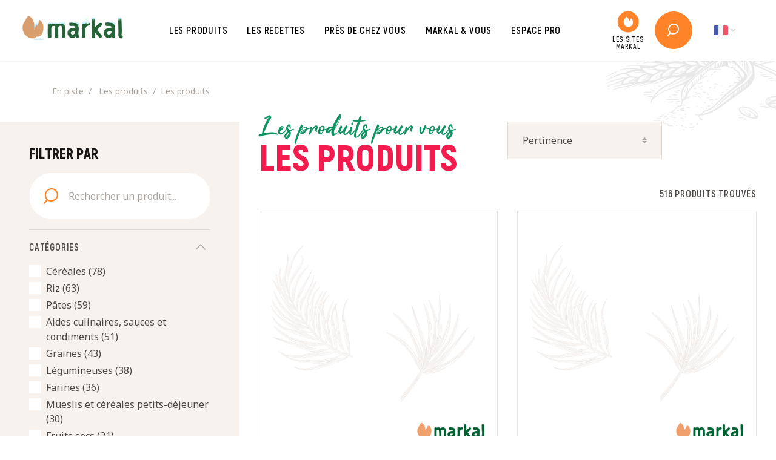

--- FILE ---
content_type: text/html; charset=UTF-8
request_url: https://www.markal.fr/produits/tous
body_size: 9262
content:
<!DOCTYPE HTML>
<html lang="fr">
<head>
    
<title>Les produits</title>

<meta http-equiv="content-type" content="text/html; charset=UTF-8"/>
<link rel="canonical" href="https://www.markal.fr/produits/tous">
<script type="text/javascript">
    var CCM_DISPATCHER_FILENAME = "/index.php";
    var CCM_CID = 213;
    var CCM_EDIT_MODE = false;
    var CCM_ARRANGE_MODE = false;
    var CCM_IMAGE_PATH = "/concrete/images";
    var CCM_TOOLS_PATH = "/index.php/tools/required";
    var CCM_APPLICATION_URL = "https://www.markal.fr";
    var CCM_REL = "";
    var CCM_ACTIVE_LOCALE = "fr_FR";
</script>

<!-- Twitter Cards meta -->
<meta name="twitter:card" content="summary" />
<meta name="twitter:title" content="Markal, la marque spécialiste des produits bio et gourmands" />
<meta name="twitter:description" content="Spécialisée depuis 1936 dans la production de céréales, Markal est aujourd’hui l'une des marques leader dans les produits bio !" />
<meta name="twitter:url" content="https://www.markal.fr/produits/tous" />
<meta name="twitter:domain" content="https://www.markal.fr" />
<meta name="twitter:image" content="https://www.markal.fr/application/files/thumbnails/meta_tags_illustration_tc/5416/7480/4748/img-facebook.jpg" />
<meta name="twitter:image:width" content="120" />
<meta name="twitter:image:height" content="120" />
<!-- Open Graph meta -->
<meta property="og:title" content="Markal, la marque spécialiste des produits bio et gourmands" />
<meta property="og:description" content="Spécialisée depuis 1936 dans la production de céréales, Markal est aujourd’hui l'une des marques leader dans les produits bio !" />
<meta property="og:url" content="https://www.markal.fr/produits/tous" />
<meta property="og:type" content="website" />
<meta property="og:site_name" content="Markal" />
<meta property="og:locale" content="fr_FR" />
<meta property="og:image" content="https://www.markal.fr/application/files/5416/7480/4748/img-facebook.jpg" />
<meta property="og:image:width" content="600" />
<meta property="og:image:height" content="315" />
<link href="https://fonts.googleapis.com/css2?family=Noto+Sans:ital,wght@0,400;0,700;1,400;1,700&display=swap" rel="stylesheet" type="text/css" media="all">
<link href="/application/themes/markal/css/plugins/font_awesome/font-awesome.css?ccm_nocache=4ca73ba208cfa0ce96fc5fdb04f7a1982814ec97" rel="stylesheet" type="text/css" media="all">
<link href="/application/themes/markal/css/plugins/icomoon/icomoon.css?ccm_nocache=4ca73ba208cfa0ce96fc5fdb04f7a1982814ec97" rel="stylesheet" type="text/css" media="all">
<link href="/application/themes/markal/css/bootstrap/bootstrap.css?ccm_nocache=4ca73ba208cfa0ce96fc5fdb04f7a1982814ec97" rel="stylesheet" type="text/css" media="all">
<link href="/application/themes/markal/css/theme/theme.css?ccm_nocache=4ca73ba208cfa0ce96fc5fdb04f7a1982814ec97" rel="stylesheet" type="text/css" media="all">
<link href="/application/themes/markal/css/plugins/tarteaucitron/tarteaucitron.css?ccm_nocache=4ca73ba208cfa0ce96fc5fdb04f7a1982814ec97" rel="stylesheet" type="text/css" media="all">
<link href="/application/themes/markal/css/plugins/fancybox/jquery.fancybox.min.css?ccm_nocache=4ca73ba208cfa0ce96fc5fdb04f7a1982814ec97" rel="stylesheet" type="text/css" media="all">
<link href="/application/themes/markal/css/theme/print/print.css?ccm_nocache=4ca73ba208cfa0ce96fc5fdb04f7a1982814ec97" rel="stylesheet" type="text/css" media="print">
<link href="/application/themes/markal/blocks/tematik_renvoi/view.css?ccm_nocache=4ca73ba208cfa0ce96fc5fdb04f7a1982814ec97" rel="stylesheet" type="text/css" media="all">
<link href="/application/themes/markal/blocks/tematik_renvoi/templates/carre_icone/view.css?ccm_nocache=4ca73ba208cfa0ce96fc5fdb04f7a1982814ec97" rel="stylesheet" type="text/css" media="all">
<link href="/application/themes/markal/blocks/tematik_renvoi/templates/carre_image/view.css?ccm_nocache=4ca73ba208cfa0ce96fc5fdb04f7a1982814ec97" rel="stylesheet" type="text/css" media="all">
<link href="/application/themes/markal/blocks/tematik_renvoi/templates/image/view.css?ccm_nocache=4ca73ba208cfa0ce96fc5fdb04f7a1982814ec97" rel="stylesheet" type="text/css" media="all">
<link href="/application/themes/markal/blocks/tematik_renvoi/templates/lien_outil/view.css?ccm_nocache=4ca73ba208cfa0ce96fc5fdb04f7a1982814ec97" rel="stylesheet" type="text/css" media="all">
<link href="/application/themes/markal/blocks/tematik_renvoi/templates/site_markal/view.css?ccm_nocache=4ca73ba208cfa0ce96fc5fdb04f7a1982814ec97" rel="stylesheet" type="text/css" media="all">
<script type="text/javascript" src="/concrete/js/jquery.js?ccm_nocache=4ca73ba208cfa0ce96fc5fdb04f7a1982814ec97"></script>
<script type="text/javascript" src="https://www.google.com/recaptcha/api.js?render=6LejL9oZAAAAABjMdX2866SbTMYL-wjJCfam8HLX"></script>
<link href="/application/themes/markal/blocks/tematik_renvoi/templates/carre_image/view.css?ccm_nocache=4693695d02f6236c431a6589af6dfdef6aa7fa31" rel="stylesheet" type="text/css" media="all">
<link href="/application/themes/markal/blocks/tematik_renvoi/templates/carre_icone/view.css?ccm_nocache=4693695d02f6236c431a6589af6dfdef6aa7fa31" rel="stylesheet" type="text/css" media="all">
<link href="/application/themes/markal/blocks/tematik_renvoi/view.css?ccm_nocache=4693695d02f6236c431a6589af6dfdef6aa7fa31" rel="stylesheet" type="text/css" media="all">
<link href="/application/themes/markal/blocks/tematik_renvoi/templates/site_markal/view.css?ccm_nocache=4693695d02f6236c431a6589af6dfdef6aa7fa31" rel="stylesheet" type="text/css" media="all">
<link href="/application/themes/markal/blocks/tematik_produits/view.css?ccm_nocache=4ca73ba208cfa0ce96fc5fdb04f7a1982814ec97" rel="stylesheet" type="text/css" media="all">
<link href="/application/themes/ofal/blocks/tematik_titre/view.css?ccm_nocache=8114b9dabe64741f5700c676da07d4182530a754" rel="stylesheet" type="text/css" media="all">
<link href="/application/themes/markal/blocks/tematik_manualnav/templates/basique/view.css?ccm_nocache=4693695d02f6236c431a6589af6dfdef6aa7fa31" rel="stylesheet" type="text/css" media="all">
<meta name="google-site-verification" content="hABQDOTuQf-Q1gOsbHmdn4xMSrgske0auzb1ysCulTU" />
<!-- Matomo -->
<script>
  var _paq = window._paq = window._paq || [];
  /* tracker methods like "setCustomDimension" should be called before "trackPageView" */
  _paq.push(['trackPageView']);
  _paq.push(['enableLinkTracking']);
  (function() {
    var u="//stats.6tematik.fr/";
    _paq.push(['setTrackerUrl', u+'matomo.php']);
    _paq.push(['setSiteId', '55']);
    var d=document, g=d.createElement('script'), s=d.getElementsByTagName('script')[0];
    g.async=true; g.src=u+'matomo.js'; s.parentNode.insertBefore(g,s);
  })();
</script>
<!-- End Matomo Code --><link rel="apple-touch-icon" sizes="180x180" href="/application/themes/markal/favicon/apple-touch-icon.png">
<link rel="icon" type="image/png" sizes="32x32" href="/application/themes/markal/favicon/favicon-32x32.png">
<link rel="icon" type="image/png" sizes="16x16" href="/application/themes/markal/favicon/favicon-16x16.png">
<link rel="manifest" href="/application/themes/markal/favicon/site.webmanifest">
<link rel="mask-icon" href="/application/themes/markal/favicon/safari-pinned-tab.svg" color="#119361">
<link rel="shortcut icon" href="/application/themes/markal/favicon/favicon.ico">
<meta name="msapplication-TileColor" content="#119361">
<meta name="msapplication-config" content="/application/themes/markal/favicon/browserconfig.xml">
<meta name="theme-color" content="#119361"><link rel="alternate" type="application/rss+xml" title="Markal" href="/rss/actualites" />
    <meta name="viewport" content="width=device-width, user-scalable=no, initial-scale=1.0, minimum-scale=1.0, maximum-scale=1.0">
    <meta name="format-detection" content="telephone=no"/>
</head>

<body>
	<div class="ccm-page ccm-page-id-213 page-type-page page-template-liste">

		<div class="global">

            <header class="headerSite">

    <div class="headerSite-interne">

        <a href="https://www.markal.fr/" class="headerSite-logo">
            <img src="/application/themes/markal/img/logo-markal.png" alt="Logo Markal">
                    </a>

        <div class="menuSite-bouton">
    <div class="menuSite-bouton-interne">
        <span class="menuSite-bouton-barre"></span>
        <span class="menuSite-bouton-barre"></span>
        <span class="menuSite-bouton-barre"></span>
    </div>
</div>

<nav class="menuSite">

    <a class="menuSite-logo" href="https://www.markal.fr/">
        <img src="/application/themes/markal/img/logo-markal.png" alt="Logo Markal">
    </a>

    <div class="menuSite-interne">
        

    <ul><li class="parent" data-id="508"><a href="https://www.markal.fr/produits" target="_self" class="parent">Les produits</a>
                <!-- MEGA MENU -->
                <div class="menuSite-megaMenu" data-id="508">
            
                    <div class="container">
                        <div class="row">
                            <div class="col-xl-9">
                                <div class="menuSite-megaMenu-liens">
                                    <div class="row">

                                        <div class="col-lg">

    <nav class="tematik_manualnavmultiniveaux"><ul><li class=""><a href="https://www.markal.fr/produits/markal" target="_self" class="">Markal</a></li><li class=""><a href="https://www.markal.fr/produits/luce" target="_self" class="">Luce</a></li></ul></nav>


    

    <nav class="tematik_manualnavmultiniveaux"><ul><li class=""><a href="https://www.markal.fr/produits/epicerie-sucree" target="_self" class="">Epicerie sucrée</a><ul><li class=""><a href="https://www.markal.fr/produits/epicerie-sucree/farines" target="_self" class="">Farines</a></li><li class=""><a href="https://www.markal.fr/%21trash/galettes-de-cereales" target="_self" class="">Galettes de céréales</a></li><li class=""><a href="https://www.markal.fr/produits/epicerie-sucree/desserts-de-fruits" target="_self" class="">Desserts de fruits</a></li><li class=""><a href="https://www.markal.fr/produits/epicerie-sucree/mueslis-et-cereales-petits-dejeuner" target="_self" class="">Mueslis et céréales petites-déjeuner</a></li><li class=""><a href="https://www.markal.fr/produits/epicerie-sucree/biscuits-gateaux-et-confiseries" target="_self" class="">Biscuits, gâteaux et confiseries</a></li><li class=""><a href="https://www.markal.fr/produits/epicerie-sucree/sucres-et-edulcorants" target="_self" class="">Sucres et édulcorants</a></li></ul></li></ul></nav>



    <nav class="tematik_manualnavmultiniveaux"><ul><li class=""><a href="https://www.markal.fr/produits/boissons" target="_self" class="">Boissons et eau</a><ul><li class=""><a href="https://www.markal.fr/produits/boissons/boissons-vegetales" target="_self" class="">Boissons végétales</a></li><li class=""><a href="https://www.markal.fr/produits/boissons/jus" target="_self" class="">Boissons chaudes et jus</a></li><li class=""><a href="https://www.markal.fr/%21trash/eau" target="_self" class="">Eau</a></li></ul></li></ul></nav>
</div>

                                        <div class="col-lg">

    <nav class="tematik_manualnavmultiniveaux"><ul><li class=""><a href="https://www.markal.fr/produits/epicerie-salee" target="_self" class="">Epicerie salée</a><ul><li class=""><a href="https://www.markal.fr/produits/epicerie-salee/cereales" target="_self" class="">Céréales</a></li><li class=""><a href="https://www.markal.fr/produits/epicerie-salee/riz" target="_self" class="">Riz </a></li><li class=""><a href="https://www.markal.fr/produits/epicerie-salee/pates" target="_self" class="">Pâtes</a></li><li class=""><a href="https://www.markal.fr/produits/epicerie-salee/panification" target="_self" class="">Panification</a></li><li class=""><a href="https://www.markal.fr/produits/epicerie-salee/graines-legumes-et-legumineuses" target="_self" class="">Graines, légumes et légumineuses</a></li><li class=""><a href="https://www.markal.fr/produits/epicerie-salee/huiles" target="_self" class="">Huiles</a></li><li class=""><a href="https://www.markal.fr/produits/epicerie-salee/aides-culinaires-sauces-et-condiments" target="_self" class="">Aides culinaires, sauces et condiments</a></li><li class=""><a href="https://www.markal.fr/produits/epicerie-salee/plats-cuisines" target="_self" class="">Plats cuisinés et poissons</a></li><li class=""><a href="https://www.markal.fr/produits/epicerie-salee/proteines-vegetales-textures" target="_self" class="">Protéines de soja texturées</a></li><li class=""><a href="https://www.markal.fr/produits/epicerie-salee/aperitifs" target="_self" class="">Apéritifs</a></li><li class=""><a href="https://www.markal.fr/produits/epicerie-salee/fruits-secs" target="_self" class="">Fruits secs</a></li></ul></li><li class=""><a href="https://www.markal.fr/produits/lhistoire-des-ingredients" target="_self" class="">L&#039;histoire des ingrédients</a></li></ul></nav>
</div>

                                        <div class="col-lg"></div>
                                    </div>                                    
                                </div>
            
                                <div class="menuSite-megaMenu-bottom">

    

    

    <a href="https://www.markal.fr/produits/tous" target="_self" class="btn  btn-white">
        Tous nos produits    </a>



</div>
                            </div>
            
                            <div class="col-xl-3">

    

    <a href="https://www.markal.fr/produits/marques" target="_self" class="tematik_renvoi--carreImage">
        <div class="tematik_renvoi-interne">
            <div class="tematik_renvoi-contenu">
                <figure class="tematik_renvoi-image">
                    <img src="/application/files/thumbnails/tematik_renvoi/2016/0864/0201/miniature-nos-marques.jpg" srcset="/application/files/thumbnails/tematik_renvoi_mobile/2016/0864/0201/miniature-nos-marques.jpg 480vw, https://www.markal.fr/application/files/2016/0864/0201/miniature-nos-marques.jpg 1024vw" loading="lazy" alt="">
                </figure>
                <div class="tematik_renvoi-texte">
                    <small>Retrouvez</small>
                                            <strong>Nos marques</strong>
                                    </div>
            </div>
        </div>
    </a>





    

    <a href="https://www.markal.fr/produits/produits-par-mode-de-consommation" target="_self" class="tematik_renvoi--carreIcone">
        <div class="tematik_renvoi-interne">
            <div class="tematik_renvoi-contenu">
                <figure class="tematik_renvoi-icone">
                    <img src="https://www.markal.fr/application/files/9916/0310/9459/icon-lotus.svg" alt="">
                </figure>
                <div class="tematik_renvoi-texte">
                    <small>Une alimentation sur-mesure</small>
                                        <strong>Produits<br>par mode de consommation</strong>
                                    </div>
            </div>
        </div>
    </a>


</div>
                        </div>
                    </div>
                </div>
                <!-- /fin mega menu -->
        <ul><li class="active parent" ><a href="https://www.markal.fr/produits/tous" target="_self" class="active parent">Les produits</a></li><li class="" ><a href="https://www.markal.fr/produits/epicerie-sucree" target="_self" class="">Epicerie sucr&eacute;e</a><ul><li class="" ><a href="https://www.markal.fr/produits/epicerie-sucree/farines" target="_self" class="">Farines</a></li><li class="" ><a href="https://www.markal.fr/produits/epicerie-sucree/desserts-de-fruits" target="_self" class="">Desserts de fruits</a></li><li class="" ><a href="https://www.markal.fr/produits/epicerie-sucree/mueslis-et-cereales-petits-dejeuner" target="_self" class="">Mueslis et c&eacute;r&eacute;ales petits-d&eacute;jeuner</a></li><li class="" ><a href="https://www.markal.fr/produits/epicerie-sucree/biscuits-gateaux-et-confiseries" target="_self" class="">Biscuits, g&acirc;teaux et confiseries</a></li><li class="" ><a href="https://www.markal.fr/produits/epicerie-sucree/sucres-et-edulcorants" target="_self" class="">Sucres et &eacute;dulcorants</a></li></ul></li><li class="" ><a href="https://www.markal.fr/produits/epicerie-salee" target="_self" class="">Epicerie sal&eacute;e</a><ul><li class="" ><a href="https://www.markal.fr/produits/epicerie-salee/cereales" target="_self" class="">C&eacute;r&eacute;ales</a></li><li class="" ><a href="https://www.markal.fr/produits/epicerie-salee/riz" target="_self" class="">Riz</a></li><li class="" ><a href="https://www.markal.fr/produits/epicerie-salee/pates" target="_self" class="">P&acirc;tes</a></li><li class="" ><a href="https://www.markal.fr/produits/epicerie-salee/panification" target="_self" class="">Panification</a></li><li class="" ><a href="https://www.markal.fr/produits/epicerie-salee/graines-legumes-et-legumineuses" target="_self" class="">Graines, l&eacute;gumes et l&eacute;gumineuses</a></li><li class="" ><a href="https://www.markal.fr/produits/epicerie-salee/huiles" target="_self" class="">Huiles</a></li><li class="" ><a href="https://www.markal.fr/produits/epicerie-salee/aides-culinaires-sauces-et-condiments" target="_self" class="">Aides culinaires, sauces et condiments</a></li><li class="" ><a href="https://www.markal.fr/produits/epicerie-salee/plats-cuisines" target="_self" class="">Plats cuisin&eacute;s</a></li><li class="" ><a href="https://www.markal.fr/produits/epicerie-salee/proteines-vegetales-textures" target="_self" class="">Prot&eacute;ines v&eacute;g&eacute;tales textur&eacute;es</a></li><li class="" ><a href="https://www.markal.fr/produits/epicerie-salee/aperitifs" target="_self" class="">Ap&eacute;ritifs</a></li><li class="" ><a href="https://www.markal.fr/produits/epicerie-salee/fruits-secs" target="_self" class="">Fruits secs</a></li></ul></li><li class="" ><a href="https://www.markal.fr/produits/boissons" target="_self" class="">Boissons et eau</a><ul><li class="" ><a href="https://www.markal.fr/produits/boissons/boissons-vegetales" target="_self" class="">Boissons v&eacute;g&eacute;tales</a></li><li class="" ><a href="https://www.markal.fr/produits/boissons/jus" target="_self" class="">Jus</a></li><li class="" ><a href="https://montarcherlasource.fr/" target="_blank" class="">Eau</a></li></ul></li><li class="" ><a href="https://www.markal.fr/produits/produits-par-mode-de-consommation" target="_self" class="">Produits par mode de consommation</a></li><li class="" ><a href="https://www.markal.fr/produits/lhistoire-des-ingredients" target="_self" class="">L&#039;histoire des ingr&eacute;dients</a></li><li class="" ><a href="https://www.markal.fr/produits/marques" target="_self" class="">Nos marques</a></li><li class="" ><a href="https://www.markal.fr/produits/luce" target="_self" class="">Luce</a></li><li class="" ><a href="https://www.markal.fr/produits/markal" target="_self" class="">Markal</a></li></ul></li><li class="" data-id="501"><a href="https://www.markal.fr/recettes" target="_self" class="">Les recettes</a>
                <!-- MEGA MENU -->
                <div class="menuSite-megaMenu" data-id="501">
            
                    <div class="container">
                        <div class="row">
                            <div class="col-xl-9">
                                <div class="menuSite-megaMenu-liens">
                                    <div class="row">

                                        <div class="col-lg">

    <nav class="tematik_manualnavmultiniveaux"><ul><li class=""><a href="https://www.markal.fr/recettes/par-thematiques" target="_self" class="">Thématiques</a><ul><li class=""><a href="https://www.markal.fr/recettes/par-thematiques/tendances" target="_self" class="">Tendances</a></li><li class=""><a href="https://www.markal.fr/recettes/par-thematiques/classiques" target="_self" class="">Classiques</a></li><li class=""><a href="https://www.markal.fr/recettes/par-thematiques/fetes" target="_self" class="">Fêtes</a></li></ul></li></ul></nav>


    <nav class="tematik_manualnavmultiniveaux"><ul><li class=""><a href="https://www.markal.fr/recettes/continent" target="_self" class="">Continents</a><ul><li class=""><a href="https://www.markal.fr/recettes/continent/europe" target="_self" class="">Europe</a></li><li class=""><a href="https://www.markal.fr/recettes/continent/asie" target="_self" class="">Asie</a></li><li class=""><a href="https://www.markal.fr/recettes/continent/afrique" target="_self" class="">Afrique</a></li><li class=""><a href="https://www.markal.fr/recettes/continent/moyen-orient" target="_self" class="">Moyen-Orient</a></li><li class=""><a href="https://www.markal.fr/recettes/continent/amerique-du-nord" target="_self" class="">Amérique du nord</a></li><li class=""><a href="https://www.markal.fr/recettes/continent/amerique-du-sud" target="_self" class="">Amérique du sud</a></li><li class=""><a href="https://www.markal.fr/recettes/continent/oceanie" target="_self" class="">Océanie</a></li></ul></li></ul></nav>
</div>

                                        <div class="col-lg">

    <nav class="tematik_manualnavmultiniveaux"><ul><li class=""><a href="https://www.markal.fr/recettes/par-categories" target="_self" class="">Catégories</a><ul><li class=""><a href="https://www.markal.fr/recettes/par-categories/petit-dejeuner" target="_self" class="">Petit déjeuner</a></li><li class=""><a href="https://www.markal.fr/recettes/par-categories/aperitif" target="_self" class="">Apéritif</a></li><li class=""><a href="https://www.markal.fr/recettes/par-categories/entree" target="_self" class="">Entrée</a></li><li class=""><a href="https://www.markal.fr/recettes/par-categories/plat-principal" target="_self" class="">Plat principal</a></li><li class=""><a href="https://www.markal.fr/recettes/par-categories/dessert" target="_self" class="">Dessert</a></li><li class=""><a href="https://www.markal.fr/recettes/par-categories/sauce" target="_self" class="">Sauce</a></li><li class=""><a href="https://www.markal.fr/recettes/par-categories/boissons-chaudes" target="_self" class="">Boissons chaudes</a></li><li class=""><a href="https://www.markal.fr/recettes/par-categories/boissons-froides" target="_self" class="">Boissons froides</a></li><li class=""><a href="https://www.markal.fr/recettes/par-categories/gouter" target="_self" class="">Goûter</a></li><li class=""><a href="https://www.markal.fr/recettes/par-categories/collation" target="_self" class="">Collation</a></li><li class=""><a href="https://www.markal.fr/recettes/par-categories/divers" target="_self" class="">Divers</a></li></ul></li></ul></nav>
</div>

                                        <div class="col-lg">

    <nav class="tematik_manualnavmultiniveaux"><ul><li class=""><a href="https://www.markal.fr/recettes/par-mode-de-consommation" target="_self" class="">Modes de consommation</a><ul><li class=""><a href="https://www.markal.fr/recettes/par-mode-de-consommation/vegetarien" target="_self" class="">Végétarien</a></li><li class=""><a href="https://www.markal.fr/recettes/par-mode-de-consommation/vegan" target="_self" class="">Végan</a></li><li class=""><a href="https://www.markal.fr/recettes/par-mode-de-consommation/sans-gluten" target="_self" class="">Sans gluten</a></li><li class=""><a href="https://www.markal.fr/recettes/par-mode-de-consommation/sans-cuisson" target="_self" class="">Sans cuisson</a></li><li class=""><a href="https://www.markal.fr/recettes/par-mode-de-consommation/sans-lait" target="_self" class="">Sans lait</a></li><li class=""><a href="https://www.markal.fr/recettes/par-mode-de-consommation/sans-oeuf" target="_self" class="">Sans oeuf</a></li><li class=""><a href="https://www.markal.fr/recettes/par-mode-de-consommation/sans-sel" target="_self" class="">Sans sel</a></li></ul></li></ul></nav>


    <nav class="tematik_manualnavmultiniveaux"><ul><li class=""><a href="https://www.markal.fr/recettes/par-saisons" target="_self" class="">Saisons</a><ul><li class=""><a href="https://www.markal.fr/recettes/par-saisons/hiver" target="_self" class="">Hiver</a></li><li class=""><a href="https://www.markal.fr/recettes/par-saisons/printemps" target="_self" class="">Printemps</a></li><li class=""><a href="https://www.markal.fr/recettes/par-saisons/ete" target="_self" class="">Été</a></li><li class=""><a href="https://www.markal.fr/recettes/par-saisons/automne" target="_self" class="">Automne</a></li></ul></li></ul></nav>
</div>
                                    </div>                                    
                                </div>
            
                                <div class="menuSite-megaMenu-bottom">

    

    <a href="https://www.markal.fr/recettes/toutes" target="_self" class="btn  btn-white">
        Toutes nos recettes    </a>


</div>
                            </div>
            
                            <div class="col-xl-3">

    

    <a href="https://www.markal.fr/recettes/communaute" target="_self" class="tematik_renvoi--carreImage">
        <div class="tematik_renvoi-interne">
            <div class="tematik_renvoi-contenu">
                <figure class="tematik_renvoi-image">
                    <img src="/application/files/thumbnails/tematik_renvoi/3516/0864/0213/miniature-notre-communaute.png" srcset="/application/files/thumbnails/tematik_renvoi_mobile/3516/0864/0213/miniature-notre-communaute.png 480vw, https://www.markal.fr/application/files/3516/0864/0213/miniature-notre-communaute.png 1024vw" loading="lazy" alt="">
                </figure>
                <div class="tematik_renvoi-texte">
                    <small>Découvrez</small>
                                            <strong>Notre communauté</strong>
                                    </div>
            </div>
        </div>
    </a>





    

    <a href="https://www.markal.fr/recettes/proposez-une-recette" target="_self" class="tematik_renvoi--carreIcone">
        <div class="tematik_renvoi-interne">
            <div class="tematik_renvoi-contenu">
                <figure class="tematik_renvoi-icone">
                    <img src="https://www.markal.fr/application/files/5616/0310/9440/icon-chef-top.svg" alt="">
                </figure>
                <div class="tematik_renvoi-texte">
                    <small>Une âme de chef ?</small>
                                        <strong>Porposez votre recette</strong>
                                    </div>
            </div>
        </div>
    </a>


</div>
                        </div>
                    </div>
                </div>
                <!-- /fin mega menu -->
        <ul><li class="" ><a href="https://www.markal.fr/recettes/par-categories" target="_self" class="">Par cat&eacute;gories</a><ul><li class="" ><a href="https://www.markal.fr/recettes/par-categories/petit-dejeuner" target="_self" class="">Petit d&eacute;jeuner</a></li><li class="" ><a href="https://www.markal.fr/recettes/par-categories/aperitif" target="_self" class="">Ap&eacute;ritif</a></li><li class="" ><a href="https://www.markal.fr/recettes/par-categories/entree" target="_self" class="">Entr&eacute;e</a></li><li class="" ><a href="https://www.markal.fr/recettes/par-categories/plat-principal" target="_self" class="">Plat principal</a></li><li class="" ><a href="https://www.markal.fr/recettes/par-categories/dessert" target="_self" class="">Dessert</a></li><li class="" ><a href="https://www.markal.fr/recettes/par-categories/sauce" target="_self" class="">Sauce</a></li><li class="" ><a href="https://www.markal.fr/recettes/par-categories/boissons-chaudes" target="_self" class="">Boissons chaudes</a></li><li class="" ><a href="https://www.markal.fr/recettes/par-categories/boissons-froides" target="_self" class="">Boissons froides</a></li><li class="" ><a href="https://www.markal.fr/recettes/par-categories/gouter" target="_self" class="">Go&ucirc;ter</a></li><li class="" ><a href="https://www.markal.fr/recettes/par-categories/collation" target="_self" class="">Collation</a></li><li class="" ><a href="https://www.markal.fr/recettes/par-categories/divers" target="_self" class="">Divers</a></li></ul></li><li class="" ><a href="https://www.markal.fr/recettes/par-thematiques" target="_self" class="">Par th&eacute;matiques</a><ul><li class="" ><a href="https://www.markal.fr/recettes/par-thematiques/tendances" target="_self" class="">Tendances</a></li><li class="" ><a href="https://www.markal.fr/recettes/par-thematiques/classiques" target="_self" class="">Classiques</a></li><li class="" ><a href="https://www.markal.fr/recettes/par-thematiques/fetes" target="_self" class="">F&ecirc;tes</a></li></ul></li><li class="" ><a href="https://www.markal.fr/recettes/par-saisons" target="_self" class="">Par saisons</a><ul><li class="" ><a href="https://www.markal.fr/recettes/par-saisons/hiver" target="_self" class="">Hiver</a></li><li class="" ><a href="https://www.markal.fr/recettes/par-saisons/printemps" target="_self" class="">Printemps</a></li><li class="" ><a href="https://www.markal.fr/recettes/par-saisons/ete" target="_self" class="">Et&eacute;</a></li><li class="" ><a href="https://www.markal.fr/recettes/par-saisons/automne" target="_self" class="">Automne</a></li></ul></li><li class="" ><a href="https://www.markal.fr/recettes/par-mode-de-consommation" target="_self" class="">Par mode de consommation</a><ul><li class="" ><a href="https://www.markal.fr/recettes/par-mode-de-consommation/vegetarien" target="_self" class="">V&eacute;g&eacute;tarien</a></li><li class="" ><a href="https://www.markal.fr/recettes/par-mode-de-consommation/vegan" target="_self" class="">Vegan</a></li><li class="" ><a href="https://www.markal.fr/recettes/par-mode-de-consommation/sans-gluten" target="_self" class="">Sans gluten</a></li><li class="" ><a href="https://www.markal.fr/recettes/par-mode-de-consommation/sans-cuisson" target="_self" class="">Sans cuisson</a></li><li class="" ><a href="https://www.markal.fr/recettes/par-mode-de-consommation/sans-lait" target="_self" class="">Sans lait</a></li><li class="" ><a href="https://www.markal.fr/recettes/par-mode-de-consommation/sans-oeuf" target="_self" class="">Sans oeuf</a></li><li class="" ><a href="https://www.markal.fr/recettes/par-mode-de-consommation/sans-sel" target="_self" class="">Sans sel</a></li></ul></li><li class="" ><a href="https://www.markal.fr/recettes/continent" target="_self" class="">Continent</a><ul><li class="" ><a href="https://www.markal.fr/recettes/continent/europe" target="_self" class="">Europe</a></li><li class="" ><a href="https://www.markal.fr/recettes/continent/asie" target="_self" class="">Asie</a></li><li class="" ><a href="https://www.markal.fr/recettes/continent/afrique" target="_self" class="">Afrique</a></li><li class="" ><a href="https://www.markal.fr/recettes/continent/moyen-orient" target="_self" class="">Moyen-orient</a></li><li class="" ><a href="https://www.markal.fr/recettes/continent/amerique-du-nord" target="_self" class="">Am&eacute;rique du nord</a></li><li class="" ><a href="https://www.markal.fr/recettes/continent/amerique-du-sud" target="_self" class="">Am&eacute;rique du sud</a></li><li class="" ><a href="https://www.markal.fr/recettes/continent/oceanie" target="_self" class="">Oc&eacute;anie</a></li></ul></li><li class="" ><a href="https://www.markal.fr/recettes/communaute" target="_self" class="">Communaut&eacute;</a></li><li class="" ><a href="https://www.markal.fr/recettes/proposez-une-recette" target="_self" class="">Proposez une recette</a></li><li class="" ><a href="https://www.markal.fr/recettes/toutes" target="_self" class="">Les recettes</a></li></ul></li><li class="" ><a href="https://www.markal.fr/carte_interactive" target="_self" class="">Pr&egrave;s de chez vous</a></li><li class="" data-id="218"><a href="https://www.markal.fr/markal-et-vous" target="_self" class="">Markal &amp; vous</a>
                <!-- MEGA MENU -->
                <div class="menuSite-megaMenu" data-id="218">
            
                    <div class="container">
                        <div class="row">
                            <div class="col-xl-9">
                                <div class="menuSite-megaMenu-liens">
                                    <div class="row">

                                        <div class="col-lg">

    <nav class="tematik_manualnavmultiniveaux"><ul><li class=""><a href="https://www.markal.fr/markal-et-vous/la-marque-bio/histoire" target="_self" class="">Markal</a><ul><li class=""><a href="https://www.markal.fr/markal-et-vous/la-marque-bio/histoire" target="_self" class="">Histoire</a></li><li class=""><a href="https://www.markal.fr/markal-et-vous/la-marque-bio/nos-valeurs" target="_self" class="">Valeurs</a></li><li class=""><a href="https://www.markal.fr/markal-et-vous/la-marque-bio/nos-engagements" target="_self" class="">Engagements</a></li><li class=""><a href="https://pro.markal.fr/markal/offres-demploi-et-de-stage" target="_blank" class="">Offres d&#039;emploi</a></li><li class=""><a href="https://www.markal.fr/contact" target="_self" class="">Nous contacter</a></li></ul></li></ul></nav>
</div>

                                        <div class="col-lg">

    <nav class="tematik_manualnavmultiniveaux"><ul><li class=""><a href="https://www.markal.fr/markal-et-vous/actualites/blog" target="_self" class="">Actualités</a><ul><li class=""><a href="https://www.markal.fr/markal-et-vous/actualites/blog" target="_self" class="">Blog</a></li><li class=""><a href="https://www.markal.fr/markal-et-vous/actualites/mur_social" target="_self" class="">Réseaux sociaux</a></li><li class=""><a href="https://www.markal.fr/markal-et-vous/actualites/nos-jeux-concours" target="_self" class="">Nos jeux concours</a></li><li class=""><a href="https://www.markal.fr/markal-et-vous/actualites/webtv" target="_self" class="">WebTv</a></li></ul></li></ul></nav>
</div>

                                        <div class="col-lg"></div>
                                    </div>                                    
                                </div>
            
                                <div class="menuSite-megaMenu-bottom"></div>
                            </div>
            
                            <div class="col-xl-3">

    
    <a href="https://www.markal.fr/markal-et-vous/newsletter" target="_self" class="tematik_renvoi">
        <div class="tematik_renvoi-contenu">
                        <figure class="tematik_renvoi-image">
                <img src="/application/files/thumbnails/tematik_renvoi/7516/0864/0192/miniature-newsletter.jpg" loading="lazy" alt="">
            </figure>
                        <div class="tematik_renvoi-texte">
                <strong>Notre</strong>
                                    <small>Newsletter</small>
                            </div>
        </div>
    </a>

</div>
                        </div>
                    </div>
                </div>
                <!-- /fin mega menu -->
        <ul><li class="" ><a href="https://www.markal.fr/markal-et-vous/la-marque-bio/histoire" target="_self" class="">Markal</a><ul><li class="" ><a href="https://www.markal.fr/markal-et-vous/la-marque-bio/histoire" target="_self" class="">Histoire</a></li><li class="" ><a href="https://www.markal.fr/markal-et-vous/la-marque-bio/nos-valeurs" target="_self" class="">Valeurs</a></li><li class="" ><a href="https://www.markal.fr/markal-et-vous/la-marque-bio/nos-engagements" target="_self" class="">Nos engagements</a></li><li class="" ><a href="https://www.markal.fr/contact" target="_self" class="">Contacter</a></li><li class="" ><a href="https://pro.markal.fr/markal/offres-demploi-et-de-stage" target="_blank" class="">Carri&egrave;res</a></li></ul></li><li class="" ><a href="https://www.markal.fr/markal-et-vous/actualites/blog" target="_self" class="">Actualit&eacute;s</a><ul><li class="" ><a href="https://www.markal.fr/markal-et-vous/actualites/blog" target="_self" class="">Blog</a></li><li class="" ><a href="https://www.markal.fr/markal-et-vous/actualites/mur_social" target="_self" class="">r&eacute;seaux sociaux</a></li><li class="" ><a href="https://www.markal.fr/markal-et-vous/actualites/nos-jeux-concours" target="_self" class="">Nos jeux concours</a></li><li class="" ><a href="https://www.markal.fr/markal-et-vous/actualites/webtv" target="_self" class="">Web tv</a></li></ul></li><li class="" ><a href="https://www.markal.fr/markal-et-vous/newsletter" target="_self" class="">Newsletter</a></li></ul></li><li class="" ><a href="https://pro.markal.fr/" target="_blank" class="">Espace Pro</a></li></ul>

        <ul class="nav d-block d-lg-none">
            <li>
                <a href="#" data-open-panel="sites-markal">Les sites Markal</a>
            </li>
        </ul>
    </div>

    
</nav>

        <div class="headerSite-end">
                        
            <!-- Sites Markal -->
            <button class="headerSite-sitesMarkal d-none d-lg-inline-block" data-text="Les sites Markal" data-open-panel="sites-markal">
                <img src="/application/themes/markal/img/pictos/icone-markal.svg">
            </button>
            <!-- /Sites Markal -->
            
            

    
<div class="headerSite-recherche" >

    <button class="headerSite-recherche-trigger bto bto-sm bto-primary"><i class="icon-search"></i></button>

    <div  class="headerSite-recherche-panel" >
        <div class="barreRecherche-container container">
            <div id="rechercheHeader"
                data-algolia-app-id="SDOF4K5BSQ"
                data-algolia-api-id="07bb7dcdc6e025a21bc3b541aa6742d3"
                data-langue="fr"
                data-no-result="Aucun résultat correspondant à votre recherche... "
                data-autre-resultat="Voir tous les résultats"
                data-valeur-recherche=""
                data-valeur-chargement="Chargement..."
                data-search-placeholder="Rechercher un produit, un ingrédient..."
                data-fiche-produit-url="https://www.markal.fr/produit"
                data-fiche-recette-url="https://www.markal.fr/recette"
                data-fiche-ingredient-url="https://www.markal.fr/ingredient"
                data-recherche-url="https://www.markal.fr/annexes/recherche"
            >
            </div>
            <div class="barreRecherche-suggestions" id="searchResults"></div>
        </div>
    </div>
    
    
</div>



    <div class="headerSite-langue">
	<ul class="headerSite-langue-list">	
		
			<li>
				<a href="https://www.markal.fr/produits/tous/switch_language/213/1/4701" class="">
					<img src="/application/themes/markal/img/drapeaux/fr.png" alt="">
				</a>
			</li>

		
			<li>
				<a href="https://www.markal.fr/produits/tous/switch_language/213/609/4701" class="">
					<img src="/application/themes/markal/img/drapeaux/en.png" alt="">
				</a>
			</li>

			</ul>

	

	
			<div class="headerSite-langue-current">
			<img src="/application/themes/markal/img/drapeaux/fr.png" alt="">
		</div>
	</div>

        </div>

    </div> <!-- /headerSite-interne -->

</header>

<div class="panel" data-panel="sites-markal">
    <div class="panel-container">
        <!-- <div class="panel-fermer"></div> -->
        <div class="panel-scroll">
            <div class="panel-interne">

            

    


    <a href="https://www.markal.fr/" target="_self" class="tematik_renvoi--siteMarkal">
    <div class="tematik_renvoi-contenu">
            <span class="tematik_renvoi-lien lienPlus">Accéder au site</span>
            <figure class="tematik_renvoi-image">
                <img src='/application/files/thumbnails/tematik_renvoi/3816/7033/0174/logo_markal_web_200x54px.png' alt=""/>
            </figure>
			<div class="tematik_renvoi-texte">
				<strong>Grand public</strong>
				                    <small>Tous nos produits, nos recettes, nos conseils et nos pépites du moment</small>
                    <span class="tag">markal.fr</span>
                			</div>
		</div>
	</a>








    


    <a href="https://pro.markal.fr" target="_self" class="tematik_renvoi--siteMarkal">
    <div class="tematik_renvoi-contenu">
            <span class="tematik_renvoi-lien lienPlus">Accéder au site</span>
            <figure class="tematik_renvoi-image">
                <img src='/application/files/thumbnails/tematik_renvoi/3816/7033/0174/logo_markal_web_200x54px.png' alt=""/>
            </figure>
			<div class="tematik_renvoi-texte">
				<strong>Professionnels</strong>
				                    <small>Devenez revendeur, consultez nos informations société et produits, postulez chez MARKAL</small>
                    <span class="tag">pro.markal.fr</span>
                			</div>
		</div>
	</a>






                
                
            </div> <!-- / Panel-interne  -->
        </div> <!-- / Panel-scroll  -->
    </div> <!-- / Panel-container  -->
</div>
                <div class="breadcrumb-container container">
        <ol id="ariane" class="breadcrumb"  role="menu">

                                                <li role="none" class="breadcrumb-item">
                        <a role="menuitem" title="Accèder à En piste" href="https://www.markal.fr/" target="_self" >En piste</a>
                    </li>
                                                                <li role="none" class="breadcrumb-item">
                        <a role="menuitem" title="Accèder à Les produits" href="https://www.markal.fr/produits" target="_self" >Les produits</a>
                    </li>
                                                                <li role="none" class="breadcrumb-item active" aria-current="page">Les produits</li>
                            
        </ol>
    </div>

			<figure class="illustrationsBG-container">
                <img alt="" class="illustrationBG" src="/application/themes/markal/img/gravures/gravure1.png">
                <img alt="" class="illustrationBG" src="/application/themes/markal/img/gravures/gravure2.png">
                <img alt="" class="illustrationBG" src="/application/themes/markal/img/gravures/gravure3.png">
                <img alt="" class="illustrationBG" src="/application/themes/markal/img/gravures/gravure4.png">
                <img alt="" class="illustrationBG" src="/application/themes/markal/img/gravures/gravure8.png">
            </figure>

			<main class="contenuPage">
                <div class="container">
                    <div class="colContenu">
						<div class="blocs-cms">
                            

    
<!-- BLOC LISTING ALGOLIA -->
<div class="tematik_produits tematik_list_algolia"
    data-algolia-app-id="SDOF4K5BSQ"
    data-algolia-api-id="07bb7dcdc6e025a21bc3b541aa6742d3"
    data-filtres='{"bID":"1230","langue":"fr","viewType":"","gammes":[],"categories":[],"marques":[],"modesConsommation":[]}'
    data-theme-path="/application/themes/markal"
    data-url="https://www.markal.fr/"
    data-fiche-produit-url="https://www.markal.fr/produit"
    data-traductions='{"searchPlaceholder":"Rechercher un produit...","stats":{"none":"Aucun produit trouv\u00e9","one":"1 produit trouv\u00e9","several":"produits trouv\u00e9s"},"portions":"portions de","sort":{"default":"Pertinence","date_publication_asc":"Produits les plus r\u00e9cents","date_publication_desc":"Produits les plus anciens"}}'
    data-search-filtres=''
    data-view-type=''
    data-page-id="213"
    data-post-request="0"
>
    
    <!-- /Recherche full text -->

    <div class="tematik_produits-colonnes">

        <!-- Sidebar -->
        <aside class="tematik_produits-sidebar colWidgets">
            <button class="btn btn-outline-primary btn-block collapsed" data-toggle="collapse" data-target="#filtresAlgolia" role="button" aria-expanded="false" aria-controls="filtresAlgolia"><i class="icon-target"></i>Filtrer les produits</button>
            <div class="colWidgets-block filtres collapseMobile collapse" id="filtresAlgolia">
                <span class="filtres-titre titre5">Filtrer par</span>
                <!-- Recherche full text -->
                <div class="tematik_produits-recherche barreRecherche rechercheSimple"></div>
                <div class="filtres-accordion" id="accordion-filtres">
                    <!-- Un filtre -->
                    <div id="header_gammes" class="filtres-header" data-toggle="collapse" data-target="#content_gammes" aria-expanded="true" aria-controls="content_gammes">
                        <div class="filtres-header-interne">Catégories</div>
                    </div>
                    <div id="content_gammes" class="filtres-content collapse show" aria-labelledby="header_gammes" style="">
                        <div class="filtres-content-interne" id="gammes">
                        </div>
                    </div>

                    <!-- Un filtre -->
                    <!-- <div id="header_categories" class="filtres-header" data-toggle="collapse" data-target="#content_categories" aria-expanded="true" aria-controls="content_categories">
                        <div class="filtres-header-interne">Catégories</div>
                    </div>
                    <div id="content_categories" class="filtres-content collapse show" aria-labelledby="header_categories" style="">
                        <div class="filtres-content-interne" id="categories">
                        </div>
                    </div> -->

                    <!-- Un filtre -->
                    <div id="header_marques" class="filtres-header" data-toggle="collapse" data-target="#content_marques" aria-expanded="true" aria-controls="content_marques">
                        <div class="filtres-header-interne">Marques</div>
                    </div>
                    <div id="content_marques" class="filtres-content collapse show" aria-labelledby="header_marques" style="">
                        <div class="filtres-content-interne" id="marques"></div>
                    </div>

                    <!-- Un filtre -->
                    <div id="header_modeDeVie" class="filtres-header" data-toggle="collapse" data-target="#content_modeDeVie" aria-expanded="true" aria-controls="content_modeDeVie">
                        <div class="filtres-header-interne">Mode de consommation</div>
                    </div>
                    <div id="content_modeDeVie" class="filtres-content collapse show" aria-labelledby="header_modeDeVie" style="">
                        <div class="filtres-content-interne" id="modeDeVie"> </div>
                    </div>

                </div> <!-- /tematik_produits-filtres-accordion -->
            </div> <!-- /filtres -->
        </aside>
        <!-- /Sidebar -->

        <!-- Colonne résultats -->
        <section class="tematik_produits-colResultats">

            <div class="titreSection">
                <span class="titre3--alt text-secondary">Les produits pour vous</span>
                <h1 class="titre2 text-quaternary">Les produits</h1>
            </div><!-- /titreSection -->

            <div class="sort-products"></div>
            <span class="tematik_produits-compteur"></span>

            <!-- Listing -->
            <ul id="algolia_result" class="tematik_produits-liste listeProduits"></ul>
            <!-- Pagination -->
            <div id="pagination_produit" class="ccm-pagination-wrapper"></div>
            <!-- /Listing -->

        </section>
        <!-- /colonne résultats -->
    </div>

</div>
<!-- /BLOC RECHERCHE PRODUITS -->


                    
    
<script>
$(document).ready(function(){

    var $checkbox_filtre = $('.ais-refinement-list--checkbox');

    var updateCheckbox = function(element){
        if (element.prop('checked') == true){
            element.closest('.ais-refinement-list--item').addClass('ais-refinement-list--item__active');
        }
        else{
            element.closest('.ais-refinement-list--item').removeClass('ais-refinement-list--item__active');
        }
    }

    // Au chargement de la page on update toutes les checkbox
    $checkbox_filtre.each(function(){
        updateCheckbox($(this));
    });
    // Au clic sur une checkbox, on la met a jour aussi
    $('.ais-refinement-list--checkbox').on('click', function(){
        updateCheckbox($(this));
    });
});
</script>

                        </div>
                    </div>
                </div>
			</main>
			
            <footer class="footerSite">
            <!-- Newsletter -->
        <div class="footerSite-newsletter">
            <img class="illustrationBG" src="/application/themes/markal/img/gravures/gravure6.png" alt="">
            <div class="container">
                <form id="form-newsletter" 
                    name="form-newsletter" 
                    class="row" 
                    action="#" 
                    method="post"
                    data-erreur="Une erreur est survenue, merci de réessayer ultérieurement"
                    data-required="Merci de renseigner correctement les champs du formulaire"
                    data-code-1="Une erreur est survenue, veuillez vérifier les données saisies et recommencer"
                    data-code-2="Votre inscription à la newsletter a bien été prise en compte"
                    data-code-3="Merci de renseigner correctement tous les champs du formulaire"
                    data-url="https://www.markal.fr/"
                    data-key="6LejL9oZAAAAABjMdX2866SbTMYL-wjJCfam8HLX"
                >
                    <div class="col-lg-4">
                        

    <h4 class="titre3 text-tertiary">
    Newsletter    </h4>


    <p>Inscrivez-vous pour recevoir nos derni&egrave;res recettes et nouveaut&eacute;s !</p>

                    </div>
                    <div class="col-lg-4">
                        <div class="custom-control custom-checkbox checkRGPD">
                            <input type="checkbox" class="custom-control-input" name="footerNewsletterRGPD" id="footerNewsletterRGPD">
                            <label class="custom-control-label" for="footerNewsletterRGPD">En cochant cette case, je donne mon accord pour que markal utilise les données saisies dans ce formulaire pour m’envoyer la newsletter markal.</label>
                        </div>
                    </div>
                    <div class="col-lg-4">
                        <div class="form-group">
                            <input type="text" class="form-control" name="email" placeholder="Votre adresse e-mail">
                            <button type="submit" class="bto bto-tertiary"><i class="icon-mail"></i></button>
                        </div>
                    </div>
                </form>
            </div>
        </div>
        <!-- /Newsletter -->
        <!-- Footer principal -->
    <div class="footerSite-principal">
        <img alt="" class="illustrationBG" src="/application/themes/markal/img/gravures/gravure-footer.png">
        <div class="container">
            <div class="row">
                <div class="col-sm-6 col-lg-3">
                    <a
                        href="https://www.markal.fr/"
                        class="footerSite-logo"
                    >
                        <img src="/application/themes/markal/img/logo-markal-blanc.png" alt="Logo Markal">
                    </a>
                    

    <p>1035 Avenue des Alpes,<br />
26320 Saint-Marcel-l&egrave;s-Valence<br />
France</p>

<p>&nbsp;</p>

<p>Avec le soutien de</p>

<p><img align="middle" src="https://www.markal.fr/application/files/medias_markal/logos/LOGO_REGION_RVB-BLEU_BLANC.png" width="150" /></p>

<p>&nbsp;</p>

                    <span class="footerSite-copyright">
                        &copy; Markal • 
                        <a href="http://www.6tematik.fr" target="_blank">Made by 6tematik</a>
                    </span>
                </div>
                                <div class="col-sm-6 col-lg-3">
                    

    <h6 class="titre6 text-white lowercase">
    Qui sommes-nous ?    </h6>


    <p><br />
<a href="https://www.markal.fr/markal-et-vous/la-marque-bio/nos-valeurs" style="color:#ffffff; text-decoration: none;" target="_self">Nos valeurs</a></p>

<p><a href="https://www.markal.fr/markal-et-vous/la-marque-bio/histoire" style="color:#ffffff; text-decoration: none;" target="_self">Historique</a></p>

<p><a href="https://www.markal.fr/markal-et-vous/la-marque-bio/nos-engagements" style="color:#ffffff; text-decoration: none;" target="_self">Nos engagements</a></p>

<p><a href="https://pro.markal.fr/markal/offres-demploi-et-de-stage" style="color:#ffffff; text-decoration: none;" target="_self">Nos offres d&#39;emploi</a></p>

<p><a href="https://www.markal.fr/markal-et-vous/la-marque-bio/contact" style="color:#ffffff; text-decoration: none;" target="_self">Contactez-nous</a></p>

                </div>
                                <div class="col-sm-6 col-lg-3">
                    

    <h6 class="titre6 text-white lowercase">
    Annexes    </h6>


    	<ul class="tematik_manualnav--basique" data-emergence="hidden" data-enter="slidefade-soft-from-bottom">
		
			<li class="">
				<a href="https://www.markal.fr/annexes/mentions-legales" target="_self">
					<span>Mentions légales</span>
				</a>
			</li>

		
			<li class="">
				<a href="https://www.markal.fr/annexes/rgpd" target="_self">
					<span>RGPD</span>
				</a>
			</li>

		
			<li class="">
				<a href="https://www.markal.fr/annexes/plan-du-site" target="_self">
					<span>Plan du site</span>
				</a>
			</li>

		
			<li class="">
				<a href="https://www.markal.fr/annexes/certificats" target="_self">
					<span>Certificats</span>
				</a>
			</li>

		
			<li class="">
				<a href="https://www.markal.fr/annexes/presse" target="_self">
					<span>Presse</span>
				</a>
			</li>

		
			<li class="">
				<a href="https://www.markal.fr/application/files/6317/0194/9844/Markal_Politique_de_l_entreprise_2024.pdf " target="_self">
					<span>Politique de l&#039;entreprise</span>
				</a>
			</li>

			</ul>


                </div>
                <div class="col-sm-6 col-lg-3">
                    

    <h6 class="titre6 text-white lowercase">
    Près de chez vous    </h6>


    <p>Trouvez nos produits dans les magasins pr&egrave;s de chez vous.</p>



    <a href="https://www.markal.fr/implantations" class="btn btn-block btn-quaternary mt-4"><i class="icon-location"></i>Consulter la carte</a>
                </div>
            </div>
        </div>
    </div>
</footer>
			
		</div>

	</div>
    <script type="text/javascript" src="/application/themes/markal/scripts/jquery.cookie.min.js?ccm_nocache=4ca73ba208cfa0ce96fc5fdb04f7a1982814ec97"></script>
<script type="text/javascript" src="/application/themes/markal/scripts/jquery.fancybox.min.js?ccm_nocache=4ca73ba208cfa0ce96fc5fdb04f7a1982814ec97"></script>
<script type="text/javascript" src="/application/themes/markal/scripts/bootstrap/popper.min.js?ccm_nocache=4ca73ba208cfa0ce96fc5fdb04f7a1982814ec97"></script>
<script type="text/javascript" src="/application/themes/markal/scripts/bootstrap/bootstrap.min.js?ccm_nocache=4ca73ba208cfa0ce96fc5fdb04f7a1982814ec97"></script>
<script type="text/javascript" src="/application/themes/markal/scripts/jquery.slideshow.6tematik.min.js?ccm_nocache=4ca73ba208cfa0ce96fc5fdb04f7a1982814ec97"></script>
<script type="text/javascript" src="/application/themes/markal/scripts/owl-carousel/owl.carousel.min.js?ccm_nocache=4ca73ba208cfa0ce96fc5fdb04f7a1982814ec97"></script>
<script type="text/javascript" src="/application/themes/markal/scripts/effets.min.js?ccm_nocache=4ca73ba208cfa0ce96fc5fdb04f7a1982814ec97"></script>
<script type="text/javascript" src="/application/themes/markal/scripts/panel.min.js?ccm_nocache=4ca73ba208cfa0ce96fc5fdb04f7a1982814ec97"></script>
<script type="text/javascript" src="/application/themes/markal/scripts/recherche_header/view.min.js?ccm_nocache=4ca73ba208cfa0ce96fc5fdb04f7a1982814ec97"></script>
<script type="text/javascript" src="/application/themes/markal/scripts/newsletter/newsletter.min.js?ccm_nocache=4ca73ba208cfa0ce96fc5fdb04f7a1982814ec97"></script>
<script type="text/javascript" src="/application/themes/markal/blocks/tematik_produits/view.js?ccm_nocache=4ca73ba208cfa0ce96fc5fdb04f7a1982814ec97"></script>
</body>
</html>


--- FILE ---
content_type: text/html; charset=utf-8
request_url: https://www.google.com/recaptcha/api2/anchor?ar=1&k=6LejL9oZAAAAABjMdX2866SbTMYL-wjJCfam8HLX&co=aHR0cHM6Ly93d3cubWFya2FsLmZyOjQ0Mw..&hl=en&v=PoyoqOPhxBO7pBk68S4YbpHZ&size=invisible&anchor-ms=20000&execute-ms=30000&cb=3kt5cf4ybw5
body_size: 49936
content:
<!DOCTYPE HTML><html dir="ltr" lang="en"><head><meta http-equiv="Content-Type" content="text/html; charset=UTF-8">
<meta http-equiv="X-UA-Compatible" content="IE=edge">
<title>reCAPTCHA</title>
<style type="text/css">
/* cyrillic-ext */
@font-face {
  font-family: 'Roboto';
  font-style: normal;
  font-weight: 400;
  font-stretch: 100%;
  src: url(//fonts.gstatic.com/s/roboto/v48/KFO7CnqEu92Fr1ME7kSn66aGLdTylUAMa3GUBHMdazTgWw.woff2) format('woff2');
  unicode-range: U+0460-052F, U+1C80-1C8A, U+20B4, U+2DE0-2DFF, U+A640-A69F, U+FE2E-FE2F;
}
/* cyrillic */
@font-face {
  font-family: 'Roboto';
  font-style: normal;
  font-weight: 400;
  font-stretch: 100%;
  src: url(//fonts.gstatic.com/s/roboto/v48/KFO7CnqEu92Fr1ME7kSn66aGLdTylUAMa3iUBHMdazTgWw.woff2) format('woff2');
  unicode-range: U+0301, U+0400-045F, U+0490-0491, U+04B0-04B1, U+2116;
}
/* greek-ext */
@font-face {
  font-family: 'Roboto';
  font-style: normal;
  font-weight: 400;
  font-stretch: 100%;
  src: url(//fonts.gstatic.com/s/roboto/v48/KFO7CnqEu92Fr1ME7kSn66aGLdTylUAMa3CUBHMdazTgWw.woff2) format('woff2');
  unicode-range: U+1F00-1FFF;
}
/* greek */
@font-face {
  font-family: 'Roboto';
  font-style: normal;
  font-weight: 400;
  font-stretch: 100%;
  src: url(//fonts.gstatic.com/s/roboto/v48/KFO7CnqEu92Fr1ME7kSn66aGLdTylUAMa3-UBHMdazTgWw.woff2) format('woff2');
  unicode-range: U+0370-0377, U+037A-037F, U+0384-038A, U+038C, U+038E-03A1, U+03A3-03FF;
}
/* math */
@font-face {
  font-family: 'Roboto';
  font-style: normal;
  font-weight: 400;
  font-stretch: 100%;
  src: url(//fonts.gstatic.com/s/roboto/v48/KFO7CnqEu92Fr1ME7kSn66aGLdTylUAMawCUBHMdazTgWw.woff2) format('woff2');
  unicode-range: U+0302-0303, U+0305, U+0307-0308, U+0310, U+0312, U+0315, U+031A, U+0326-0327, U+032C, U+032F-0330, U+0332-0333, U+0338, U+033A, U+0346, U+034D, U+0391-03A1, U+03A3-03A9, U+03B1-03C9, U+03D1, U+03D5-03D6, U+03F0-03F1, U+03F4-03F5, U+2016-2017, U+2034-2038, U+203C, U+2040, U+2043, U+2047, U+2050, U+2057, U+205F, U+2070-2071, U+2074-208E, U+2090-209C, U+20D0-20DC, U+20E1, U+20E5-20EF, U+2100-2112, U+2114-2115, U+2117-2121, U+2123-214F, U+2190, U+2192, U+2194-21AE, U+21B0-21E5, U+21F1-21F2, U+21F4-2211, U+2213-2214, U+2216-22FF, U+2308-230B, U+2310, U+2319, U+231C-2321, U+2336-237A, U+237C, U+2395, U+239B-23B7, U+23D0, U+23DC-23E1, U+2474-2475, U+25AF, U+25B3, U+25B7, U+25BD, U+25C1, U+25CA, U+25CC, U+25FB, U+266D-266F, U+27C0-27FF, U+2900-2AFF, U+2B0E-2B11, U+2B30-2B4C, U+2BFE, U+3030, U+FF5B, U+FF5D, U+1D400-1D7FF, U+1EE00-1EEFF;
}
/* symbols */
@font-face {
  font-family: 'Roboto';
  font-style: normal;
  font-weight: 400;
  font-stretch: 100%;
  src: url(//fonts.gstatic.com/s/roboto/v48/KFO7CnqEu92Fr1ME7kSn66aGLdTylUAMaxKUBHMdazTgWw.woff2) format('woff2');
  unicode-range: U+0001-000C, U+000E-001F, U+007F-009F, U+20DD-20E0, U+20E2-20E4, U+2150-218F, U+2190, U+2192, U+2194-2199, U+21AF, U+21E6-21F0, U+21F3, U+2218-2219, U+2299, U+22C4-22C6, U+2300-243F, U+2440-244A, U+2460-24FF, U+25A0-27BF, U+2800-28FF, U+2921-2922, U+2981, U+29BF, U+29EB, U+2B00-2BFF, U+4DC0-4DFF, U+FFF9-FFFB, U+10140-1018E, U+10190-1019C, U+101A0, U+101D0-101FD, U+102E0-102FB, U+10E60-10E7E, U+1D2C0-1D2D3, U+1D2E0-1D37F, U+1F000-1F0FF, U+1F100-1F1AD, U+1F1E6-1F1FF, U+1F30D-1F30F, U+1F315, U+1F31C, U+1F31E, U+1F320-1F32C, U+1F336, U+1F378, U+1F37D, U+1F382, U+1F393-1F39F, U+1F3A7-1F3A8, U+1F3AC-1F3AF, U+1F3C2, U+1F3C4-1F3C6, U+1F3CA-1F3CE, U+1F3D4-1F3E0, U+1F3ED, U+1F3F1-1F3F3, U+1F3F5-1F3F7, U+1F408, U+1F415, U+1F41F, U+1F426, U+1F43F, U+1F441-1F442, U+1F444, U+1F446-1F449, U+1F44C-1F44E, U+1F453, U+1F46A, U+1F47D, U+1F4A3, U+1F4B0, U+1F4B3, U+1F4B9, U+1F4BB, U+1F4BF, U+1F4C8-1F4CB, U+1F4D6, U+1F4DA, U+1F4DF, U+1F4E3-1F4E6, U+1F4EA-1F4ED, U+1F4F7, U+1F4F9-1F4FB, U+1F4FD-1F4FE, U+1F503, U+1F507-1F50B, U+1F50D, U+1F512-1F513, U+1F53E-1F54A, U+1F54F-1F5FA, U+1F610, U+1F650-1F67F, U+1F687, U+1F68D, U+1F691, U+1F694, U+1F698, U+1F6AD, U+1F6B2, U+1F6B9-1F6BA, U+1F6BC, U+1F6C6-1F6CF, U+1F6D3-1F6D7, U+1F6E0-1F6EA, U+1F6F0-1F6F3, U+1F6F7-1F6FC, U+1F700-1F7FF, U+1F800-1F80B, U+1F810-1F847, U+1F850-1F859, U+1F860-1F887, U+1F890-1F8AD, U+1F8B0-1F8BB, U+1F8C0-1F8C1, U+1F900-1F90B, U+1F93B, U+1F946, U+1F984, U+1F996, U+1F9E9, U+1FA00-1FA6F, U+1FA70-1FA7C, U+1FA80-1FA89, U+1FA8F-1FAC6, U+1FACE-1FADC, U+1FADF-1FAE9, U+1FAF0-1FAF8, U+1FB00-1FBFF;
}
/* vietnamese */
@font-face {
  font-family: 'Roboto';
  font-style: normal;
  font-weight: 400;
  font-stretch: 100%;
  src: url(//fonts.gstatic.com/s/roboto/v48/KFO7CnqEu92Fr1ME7kSn66aGLdTylUAMa3OUBHMdazTgWw.woff2) format('woff2');
  unicode-range: U+0102-0103, U+0110-0111, U+0128-0129, U+0168-0169, U+01A0-01A1, U+01AF-01B0, U+0300-0301, U+0303-0304, U+0308-0309, U+0323, U+0329, U+1EA0-1EF9, U+20AB;
}
/* latin-ext */
@font-face {
  font-family: 'Roboto';
  font-style: normal;
  font-weight: 400;
  font-stretch: 100%;
  src: url(//fonts.gstatic.com/s/roboto/v48/KFO7CnqEu92Fr1ME7kSn66aGLdTylUAMa3KUBHMdazTgWw.woff2) format('woff2');
  unicode-range: U+0100-02BA, U+02BD-02C5, U+02C7-02CC, U+02CE-02D7, U+02DD-02FF, U+0304, U+0308, U+0329, U+1D00-1DBF, U+1E00-1E9F, U+1EF2-1EFF, U+2020, U+20A0-20AB, U+20AD-20C0, U+2113, U+2C60-2C7F, U+A720-A7FF;
}
/* latin */
@font-face {
  font-family: 'Roboto';
  font-style: normal;
  font-weight: 400;
  font-stretch: 100%;
  src: url(//fonts.gstatic.com/s/roboto/v48/KFO7CnqEu92Fr1ME7kSn66aGLdTylUAMa3yUBHMdazQ.woff2) format('woff2');
  unicode-range: U+0000-00FF, U+0131, U+0152-0153, U+02BB-02BC, U+02C6, U+02DA, U+02DC, U+0304, U+0308, U+0329, U+2000-206F, U+20AC, U+2122, U+2191, U+2193, U+2212, U+2215, U+FEFF, U+FFFD;
}
/* cyrillic-ext */
@font-face {
  font-family: 'Roboto';
  font-style: normal;
  font-weight: 500;
  font-stretch: 100%;
  src: url(//fonts.gstatic.com/s/roboto/v48/KFO7CnqEu92Fr1ME7kSn66aGLdTylUAMa3GUBHMdazTgWw.woff2) format('woff2');
  unicode-range: U+0460-052F, U+1C80-1C8A, U+20B4, U+2DE0-2DFF, U+A640-A69F, U+FE2E-FE2F;
}
/* cyrillic */
@font-face {
  font-family: 'Roboto';
  font-style: normal;
  font-weight: 500;
  font-stretch: 100%;
  src: url(//fonts.gstatic.com/s/roboto/v48/KFO7CnqEu92Fr1ME7kSn66aGLdTylUAMa3iUBHMdazTgWw.woff2) format('woff2');
  unicode-range: U+0301, U+0400-045F, U+0490-0491, U+04B0-04B1, U+2116;
}
/* greek-ext */
@font-face {
  font-family: 'Roboto';
  font-style: normal;
  font-weight: 500;
  font-stretch: 100%;
  src: url(//fonts.gstatic.com/s/roboto/v48/KFO7CnqEu92Fr1ME7kSn66aGLdTylUAMa3CUBHMdazTgWw.woff2) format('woff2');
  unicode-range: U+1F00-1FFF;
}
/* greek */
@font-face {
  font-family: 'Roboto';
  font-style: normal;
  font-weight: 500;
  font-stretch: 100%;
  src: url(//fonts.gstatic.com/s/roboto/v48/KFO7CnqEu92Fr1ME7kSn66aGLdTylUAMa3-UBHMdazTgWw.woff2) format('woff2');
  unicode-range: U+0370-0377, U+037A-037F, U+0384-038A, U+038C, U+038E-03A1, U+03A3-03FF;
}
/* math */
@font-face {
  font-family: 'Roboto';
  font-style: normal;
  font-weight: 500;
  font-stretch: 100%;
  src: url(//fonts.gstatic.com/s/roboto/v48/KFO7CnqEu92Fr1ME7kSn66aGLdTylUAMawCUBHMdazTgWw.woff2) format('woff2');
  unicode-range: U+0302-0303, U+0305, U+0307-0308, U+0310, U+0312, U+0315, U+031A, U+0326-0327, U+032C, U+032F-0330, U+0332-0333, U+0338, U+033A, U+0346, U+034D, U+0391-03A1, U+03A3-03A9, U+03B1-03C9, U+03D1, U+03D5-03D6, U+03F0-03F1, U+03F4-03F5, U+2016-2017, U+2034-2038, U+203C, U+2040, U+2043, U+2047, U+2050, U+2057, U+205F, U+2070-2071, U+2074-208E, U+2090-209C, U+20D0-20DC, U+20E1, U+20E5-20EF, U+2100-2112, U+2114-2115, U+2117-2121, U+2123-214F, U+2190, U+2192, U+2194-21AE, U+21B0-21E5, U+21F1-21F2, U+21F4-2211, U+2213-2214, U+2216-22FF, U+2308-230B, U+2310, U+2319, U+231C-2321, U+2336-237A, U+237C, U+2395, U+239B-23B7, U+23D0, U+23DC-23E1, U+2474-2475, U+25AF, U+25B3, U+25B7, U+25BD, U+25C1, U+25CA, U+25CC, U+25FB, U+266D-266F, U+27C0-27FF, U+2900-2AFF, U+2B0E-2B11, U+2B30-2B4C, U+2BFE, U+3030, U+FF5B, U+FF5D, U+1D400-1D7FF, U+1EE00-1EEFF;
}
/* symbols */
@font-face {
  font-family: 'Roboto';
  font-style: normal;
  font-weight: 500;
  font-stretch: 100%;
  src: url(//fonts.gstatic.com/s/roboto/v48/KFO7CnqEu92Fr1ME7kSn66aGLdTylUAMaxKUBHMdazTgWw.woff2) format('woff2');
  unicode-range: U+0001-000C, U+000E-001F, U+007F-009F, U+20DD-20E0, U+20E2-20E4, U+2150-218F, U+2190, U+2192, U+2194-2199, U+21AF, U+21E6-21F0, U+21F3, U+2218-2219, U+2299, U+22C4-22C6, U+2300-243F, U+2440-244A, U+2460-24FF, U+25A0-27BF, U+2800-28FF, U+2921-2922, U+2981, U+29BF, U+29EB, U+2B00-2BFF, U+4DC0-4DFF, U+FFF9-FFFB, U+10140-1018E, U+10190-1019C, U+101A0, U+101D0-101FD, U+102E0-102FB, U+10E60-10E7E, U+1D2C0-1D2D3, U+1D2E0-1D37F, U+1F000-1F0FF, U+1F100-1F1AD, U+1F1E6-1F1FF, U+1F30D-1F30F, U+1F315, U+1F31C, U+1F31E, U+1F320-1F32C, U+1F336, U+1F378, U+1F37D, U+1F382, U+1F393-1F39F, U+1F3A7-1F3A8, U+1F3AC-1F3AF, U+1F3C2, U+1F3C4-1F3C6, U+1F3CA-1F3CE, U+1F3D4-1F3E0, U+1F3ED, U+1F3F1-1F3F3, U+1F3F5-1F3F7, U+1F408, U+1F415, U+1F41F, U+1F426, U+1F43F, U+1F441-1F442, U+1F444, U+1F446-1F449, U+1F44C-1F44E, U+1F453, U+1F46A, U+1F47D, U+1F4A3, U+1F4B0, U+1F4B3, U+1F4B9, U+1F4BB, U+1F4BF, U+1F4C8-1F4CB, U+1F4D6, U+1F4DA, U+1F4DF, U+1F4E3-1F4E6, U+1F4EA-1F4ED, U+1F4F7, U+1F4F9-1F4FB, U+1F4FD-1F4FE, U+1F503, U+1F507-1F50B, U+1F50D, U+1F512-1F513, U+1F53E-1F54A, U+1F54F-1F5FA, U+1F610, U+1F650-1F67F, U+1F687, U+1F68D, U+1F691, U+1F694, U+1F698, U+1F6AD, U+1F6B2, U+1F6B9-1F6BA, U+1F6BC, U+1F6C6-1F6CF, U+1F6D3-1F6D7, U+1F6E0-1F6EA, U+1F6F0-1F6F3, U+1F6F7-1F6FC, U+1F700-1F7FF, U+1F800-1F80B, U+1F810-1F847, U+1F850-1F859, U+1F860-1F887, U+1F890-1F8AD, U+1F8B0-1F8BB, U+1F8C0-1F8C1, U+1F900-1F90B, U+1F93B, U+1F946, U+1F984, U+1F996, U+1F9E9, U+1FA00-1FA6F, U+1FA70-1FA7C, U+1FA80-1FA89, U+1FA8F-1FAC6, U+1FACE-1FADC, U+1FADF-1FAE9, U+1FAF0-1FAF8, U+1FB00-1FBFF;
}
/* vietnamese */
@font-face {
  font-family: 'Roboto';
  font-style: normal;
  font-weight: 500;
  font-stretch: 100%;
  src: url(//fonts.gstatic.com/s/roboto/v48/KFO7CnqEu92Fr1ME7kSn66aGLdTylUAMa3OUBHMdazTgWw.woff2) format('woff2');
  unicode-range: U+0102-0103, U+0110-0111, U+0128-0129, U+0168-0169, U+01A0-01A1, U+01AF-01B0, U+0300-0301, U+0303-0304, U+0308-0309, U+0323, U+0329, U+1EA0-1EF9, U+20AB;
}
/* latin-ext */
@font-face {
  font-family: 'Roboto';
  font-style: normal;
  font-weight: 500;
  font-stretch: 100%;
  src: url(//fonts.gstatic.com/s/roboto/v48/KFO7CnqEu92Fr1ME7kSn66aGLdTylUAMa3KUBHMdazTgWw.woff2) format('woff2');
  unicode-range: U+0100-02BA, U+02BD-02C5, U+02C7-02CC, U+02CE-02D7, U+02DD-02FF, U+0304, U+0308, U+0329, U+1D00-1DBF, U+1E00-1E9F, U+1EF2-1EFF, U+2020, U+20A0-20AB, U+20AD-20C0, U+2113, U+2C60-2C7F, U+A720-A7FF;
}
/* latin */
@font-face {
  font-family: 'Roboto';
  font-style: normal;
  font-weight: 500;
  font-stretch: 100%;
  src: url(//fonts.gstatic.com/s/roboto/v48/KFO7CnqEu92Fr1ME7kSn66aGLdTylUAMa3yUBHMdazQ.woff2) format('woff2');
  unicode-range: U+0000-00FF, U+0131, U+0152-0153, U+02BB-02BC, U+02C6, U+02DA, U+02DC, U+0304, U+0308, U+0329, U+2000-206F, U+20AC, U+2122, U+2191, U+2193, U+2212, U+2215, U+FEFF, U+FFFD;
}
/* cyrillic-ext */
@font-face {
  font-family: 'Roboto';
  font-style: normal;
  font-weight: 900;
  font-stretch: 100%;
  src: url(//fonts.gstatic.com/s/roboto/v48/KFO7CnqEu92Fr1ME7kSn66aGLdTylUAMa3GUBHMdazTgWw.woff2) format('woff2');
  unicode-range: U+0460-052F, U+1C80-1C8A, U+20B4, U+2DE0-2DFF, U+A640-A69F, U+FE2E-FE2F;
}
/* cyrillic */
@font-face {
  font-family: 'Roboto';
  font-style: normal;
  font-weight: 900;
  font-stretch: 100%;
  src: url(//fonts.gstatic.com/s/roboto/v48/KFO7CnqEu92Fr1ME7kSn66aGLdTylUAMa3iUBHMdazTgWw.woff2) format('woff2');
  unicode-range: U+0301, U+0400-045F, U+0490-0491, U+04B0-04B1, U+2116;
}
/* greek-ext */
@font-face {
  font-family: 'Roboto';
  font-style: normal;
  font-weight: 900;
  font-stretch: 100%;
  src: url(//fonts.gstatic.com/s/roboto/v48/KFO7CnqEu92Fr1ME7kSn66aGLdTylUAMa3CUBHMdazTgWw.woff2) format('woff2');
  unicode-range: U+1F00-1FFF;
}
/* greek */
@font-face {
  font-family: 'Roboto';
  font-style: normal;
  font-weight: 900;
  font-stretch: 100%;
  src: url(//fonts.gstatic.com/s/roboto/v48/KFO7CnqEu92Fr1ME7kSn66aGLdTylUAMa3-UBHMdazTgWw.woff2) format('woff2');
  unicode-range: U+0370-0377, U+037A-037F, U+0384-038A, U+038C, U+038E-03A1, U+03A3-03FF;
}
/* math */
@font-face {
  font-family: 'Roboto';
  font-style: normal;
  font-weight: 900;
  font-stretch: 100%;
  src: url(//fonts.gstatic.com/s/roboto/v48/KFO7CnqEu92Fr1ME7kSn66aGLdTylUAMawCUBHMdazTgWw.woff2) format('woff2');
  unicode-range: U+0302-0303, U+0305, U+0307-0308, U+0310, U+0312, U+0315, U+031A, U+0326-0327, U+032C, U+032F-0330, U+0332-0333, U+0338, U+033A, U+0346, U+034D, U+0391-03A1, U+03A3-03A9, U+03B1-03C9, U+03D1, U+03D5-03D6, U+03F0-03F1, U+03F4-03F5, U+2016-2017, U+2034-2038, U+203C, U+2040, U+2043, U+2047, U+2050, U+2057, U+205F, U+2070-2071, U+2074-208E, U+2090-209C, U+20D0-20DC, U+20E1, U+20E5-20EF, U+2100-2112, U+2114-2115, U+2117-2121, U+2123-214F, U+2190, U+2192, U+2194-21AE, U+21B0-21E5, U+21F1-21F2, U+21F4-2211, U+2213-2214, U+2216-22FF, U+2308-230B, U+2310, U+2319, U+231C-2321, U+2336-237A, U+237C, U+2395, U+239B-23B7, U+23D0, U+23DC-23E1, U+2474-2475, U+25AF, U+25B3, U+25B7, U+25BD, U+25C1, U+25CA, U+25CC, U+25FB, U+266D-266F, U+27C0-27FF, U+2900-2AFF, U+2B0E-2B11, U+2B30-2B4C, U+2BFE, U+3030, U+FF5B, U+FF5D, U+1D400-1D7FF, U+1EE00-1EEFF;
}
/* symbols */
@font-face {
  font-family: 'Roboto';
  font-style: normal;
  font-weight: 900;
  font-stretch: 100%;
  src: url(//fonts.gstatic.com/s/roboto/v48/KFO7CnqEu92Fr1ME7kSn66aGLdTylUAMaxKUBHMdazTgWw.woff2) format('woff2');
  unicode-range: U+0001-000C, U+000E-001F, U+007F-009F, U+20DD-20E0, U+20E2-20E4, U+2150-218F, U+2190, U+2192, U+2194-2199, U+21AF, U+21E6-21F0, U+21F3, U+2218-2219, U+2299, U+22C4-22C6, U+2300-243F, U+2440-244A, U+2460-24FF, U+25A0-27BF, U+2800-28FF, U+2921-2922, U+2981, U+29BF, U+29EB, U+2B00-2BFF, U+4DC0-4DFF, U+FFF9-FFFB, U+10140-1018E, U+10190-1019C, U+101A0, U+101D0-101FD, U+102E0-102FB, U+10E60-10E7E, U+1D2C0-1D2D3, U+1D2E0-1D37F, U+1F000-1F0FF, U+1F100-1F1AD, U+1F1E6-1F1FF, U+1F30D-1F30F, U+1F315, U+1F31C, U+1F31E, U+1F320-1F32C, U+1F336, U+1F378, U+1F37D, U+1F382, U+1F393-1F39F, U+1F3A7-1F3A8, U+1F3AC-1F3AF, U+1F3C2, U+1F3C4-1F3C6, U+1F3CA-1F3CE, U+1F3D4-1F3E0, U+1F3ED, U+1F3F1-1F3F3, U+1F3F5-1F3F7, U+1F408, U+1F415, U+1F41F, U+1F426, U+1F43F, U+1F441-1F442, U+1F444, U+1F446-1F449, U+1F44C-1F44E, U+1F453, U+1F46A, U+1F47D, U+1F4A3, U+1F4B0, U+1F4B3, U+1F4B9, U+1F4BB, U+1F4BF, U+1F4C8-1F4CB, U+1F4D6, U+1F4DA, U+1F4DF, U+1F4E3-1F4E6, U+1F4EA-1F4ED, U+1F4F7, U+1F4F9-1F4FB, U+1F4FD-1F4FE, U+1F503, U+1F507-1F50B, U+1F50D, U+1F512-1F513, U+1F53E-1F54A, U+1F54F-1F5FA, U+1F610, U+1F650-1F67F, U+1F687, U+1F68D, U+1F691, U+1F694, U+1F698, U+1F6AD, U+1F6B2, U+1F6B9-1F6BA, U+1F6BC, U+1F6C6-1F6CF, U+1F6D3-1F6D7, U+1F6E0-1F6EA, U+1F6F0-1F6F3, U+1F6F7-1F6FC, U+1F700-1F7FF, U+1F800-1F80B, U+1F810-1F847, U+1F850-1F859, U+1F860-1F887, U+1F890-1F8AD, U+1F8B0-1F8BB, U+1F8C0-1F8C1, U+1F900-1F90B, U+1F93B, U+1F946, U+1F984, U+1F996, U+1F9E9, U+1FA00-1FA6F, U+1FA70-1FA7C, U+1FA80-1FA89, U+1FA8F-1FAC6, U+1FACE-1FADC, U+1FADF-1FAE9, U+1FAF0-1FAF8, U+1FB00-1FBFF;
}
/* vietnamese */
@font-face {
  font-family: 'Roboto';
  font-style: normal;
  font-weight: 900;
  font-stretch: 100%;
  src: url(//fonts.gstatic.com/s/roboto/v48/KFO7CnqEu92Fr1ME7kSn66aGLdTylUAMa3OUBHMdazTgWw.woff2) format('woff2');
  unicode-range: U+0102-0103, U+0110-0111, U+0128-0129, U+0168-0169, U+01A0-01A1, U+01AF-01B0, U+0300-0301, U+0303-0304, U+0308-0309, U+0323, U+0329, U+1EA0-1EF9, U+20AB;
}
/* latin-ext */
@font-face {
  font-family: 'Roboto';
  font-style: normal;
  font-weight: 900;
  font-stretch: 100%;
  src: url(//fonts.gstatic.com/s/roboto/v48/KFO7CnqEu92Fr1ME7kSn66aGLdTylUAMa3KUBHMdazTgWw.woff2) format('woff2');
  unicode-range: U+0100-02BA, U+02BD-02C5, U+02C7-02CC, U+02CE-02D7, U+02DD-02FF, U+0304, U+0308, U+0329, U+1D00-1DBF, U+1E00-1E9F, U+1EF2-1EFF, U+2020, U+20A0-20AB, U+20AD-20C0, U+2113, U+2C60-2C7F, U+A720-A7FF;
}
/* latin */
@font-face {
  font-family: 'Roboto';
  font-style: normal;
  font-weight: 900;
  font-stretch: 100%;
  src: url(//fonts.gstatic.com/s/roboto/v48/KFO7CnqEu92Fr1ME7kSn66aGLdTylUAMa3yUBHMdazQ.woff2) format('woff2');
  unicode-range: U+0000-00FF, U+0131, U+0152-0153, U+02BB-02BC, U+02C6, U+02DA, U+02DC, U+0304, U+0308, U+0329, U+2000-206F, U+20AC, U+2122, U+2191, U+2193, U+2212, U+2215, U+FEFF, U+FFFD;
}

</style>
<link rel="stylesheet" type="text/css" href="https://www.gstatic.com/recaptcha/releases/PoyoqOPhxBO7pBk68S4YbpHZ/styles__ltr.css">
<script nonce="y_KtuOxx45O8OYsDgzar3g" type="text/javascript">window['__recaptcha_api'] = 'https://www.google.com/recaptcha/api2/';</script>
<script type="text/javascript" src="https://www.gstatic.com/recaptcha/releases/PoyoqOPhxBO7pBk68S4YbpHZ/recaptcha__en.js" nonce="y_KtuOxx45O8OYsDgzar3g">
      
    </script></head>
<body><div id="rc-anchor-alert" class="rc-anchor-alert"></div>
<input type="hidden" id="recaptcha-token" value="[base64]">
<script type="text/javascript" nonce="y_KtuOxx45O8OYsDgzar3g">
      recaptcha.anchor.Main.init("[\x22ainput\x22,[\x22bgdata\x22,\x22\x22,\[base64]/[base64]/[base64]/[base64]/cjw8ejpyPj4+eil9Y2F0Y2gobCl7dGhyb3cgbDt9fSxIPWZ1bmN0aW9uKHcsdCx6KXtpZih3PT0xOTR8fHc9PTIwOCl0LnZbd10/dC52W3ddLmNvbmNhdCh6KTp0LnZbd109b2Yoeix0KTtlbHNle2lmKHQuYkImJnchPTMxNylyZXR1cm47dz09NjZ8fHc9PTEyMnx8dz09NDcwfHx3PT00NHx8dz09NDE2fHx3PT0zOTd8fHc9PTQyMXx8dz09Njh8fHc9PTcwfHx3PT0xODQ/[base64]/[base64]/[base64]/bmV3IGRbVl0oSlswXSk6cD09Mj9uZXcgZFtWXShKWzBdLEpbMV0pOnA9PTM/bmV3IGRbVl0oSlswXSxKWzFdLEpbMl0pOnA9PTQ/[base64]/[base64]/[base64]/[base64]\x22,\[base64]\\u003d\\u003d\x22,\[base64]/DgMKvw4bDlgbCpsOIw4dRwrDDm1jCh8KBMw0dw6HDkDjDqMKoZcKDWMORKRzCkVFxeMKzTsO1CDfCvMOew4FXLmLDvmE4WcKXw4jDlMKHEcOEKcO8PcKLw6vCv0HDmxLDo8KgS8KdwpJ2wpHDnw5oQ3TDvxvCnFBPWmhJwpzDimLCssO6IRrCnsK7bsK7aMK8YV/CocK6wrTDv8KCEzLCqVjDrGEuw7nCvcKDw7nCoMKhwqxVeRjCs8KDwqZtOcO9w5vDkQPDk8OMwoTDgUBaV8OYwrIXEcKowrXCimR5LWvDo0YGw7nDgMKZw6o7RDzCrDVmw7fCgVkZKHDDuHlnR8O8wrlrNsOYcyRRw6/CqsKmw7fDucO4w7fDmWLDicOBwrrCglLDn8OCw5fCnsK1w41iCDfDi8Kkw6HDhcO/GA80PH7Dj8ONw7Mwb8Okc8OEw6hFc8Kzw4NswqbCpcOnw5/DssKcwonCjXfDnT3Cp3nDuMOmXcKabsOyesO7wofDg8OHI1HCtk1Ywpc6wpwrw7TCg8KXwpldwqDCoVYPbnQHwq0vw4LDgQXCpk91woHCoAtNO0LDnk1ywrTCuQ/DocO1T1xYA8O1w5LCr8Kjw7IICsKaw6bCpg/CoSvDqV4nw7ZUeUIqw7t7wrALw6QHCsK+Vz/[base64]/ZVfCtH0ew7Utw5/DscOJHmzDgcOtWkbDoMKQwqzCsMOtw7LCs8KdXMOuAkfDn8KgD8KjwoAERgHDmcOUwpU+dsKKwpfDhRY4bsO+dMK1wpXCssKbMzHCs8K6J8Kew7HDni/CtAfDv8OfEx4WwqnDtsOPaC8/w59lwqcdDsOKwp1yLMKBwqfDrSvCiSoHAcKKw4LCvT9Hw5jCij9rw61xw7A8w6IjNlLDtxvCgUrDu8OZe8O5N8KWw5/Cm8KewpUqwofDk8KoCcOZw7lfw4dcRR8LLCsqwoHCjcK/AhnDscKNR8KwB8K5BW/Ct8ORwpzDt2ALXz3DgMKeWsKLwqYOeR3DlGxgwpnDlBjCiS7Ds8O8d8OidEHDlRnCsTvDmsOBwpfChMOhwqzDrAsTworDgsK1LsO0w79PRcKjdcOpw60nK8K7wpxOZcKow6LClRgkHUbCicOuRGx4w4Vsw7bDnMKSPMKRwpd3w4/CqMO0FWc3IsKxPsOMw5XCnWfCoMKnw4TCmsKpP8OwwrrDtsKPEQHDusKyIcOcwoklVwsqJ8KVw6tOEcOGwrvDqAXDocKoaDLDjlrDqsKaJMK9w7vDhsK3w40vw4wuw5UGw7cjwr3DoXNmw7/DtMOrPmNZw5tqwrtew6Yfw7YuFsKPwqnCuQFwPsKfA8OUw5DDjsOLDzvClWfCscOaNMKqUGPCkMK+wr3DtcOYZlbDlVFEwqMXw4rDh21kwqQEcx/DucKqKsOvwq/ClBQjwrwTfzXCiBTCojQWCsOIGyjDpBHDsmXDvMKNV8KCUmjDmcO2N3sQTsKoWkDChsKtZMOGa8OLwoVIWDPDlcOcD8OQC8OZwpbDnMKkwqPDmV7Cs3cdEsODQDzDssKlwrUuwq/Ch8KmwovCgV8pw7YWwrjCgGjDhThtOChZSMOLw4fDl8OlFMKiecOqbMO/b2ZwfgB1I8KqwqMvYDnDtMKswoTCtng5w4vCr08MBMKoQDDDscKWw4nDmMOADBh5EcKQLmDCpy5uwp/CmMKNLMKPw6/DoRrCvEzDoHPDlDnCu8O6wqLDvMKjw4Y2woXDiE/ClcKbJF1Tw6Ffw5LDt8O6wozDmsKBw5A+w4TDqMKtD0fDuUPCn0hkN8OJRsO8NV9lPyrDvVx9w5trwqjDq2YDwoEtw7tXHx/DksKzwoHDv8OsdsOmDcO6X0fDikDCsxDCgMKMK2HClcKhEjFZw4XCvW/[base64]/[base64]/[base64]/CisKGwp7CscKgWCDDksOBwqYRJsOiw7TDmX0KwpYWNz0PwpNFw6/DkcO0bHIOw4luwqnDicKxM8K7w7hbw6YJBcK6woQuwqLDjxpFAjNDwqYTw7/[base64]/DoB/DicK0w6/[base64]/DvnDCpzzDkcKcwp3DjiUGwoETTsOxw4DCoMKtwrPDkm0zw5tmw5bDvMKkF0g/wqrCqsKpwpjCvwHDkcO5PUsjw7x1FFIww5fCmEwHw5p6wo8hfMKTLlIpwrMJM8OWw5FUKsKuw4/CosOqwrMow4HCqcOjVMKFw4jDlcOJIcOAZsKAw4MKwrfDmjptO3LCiA4jPgPCkMK9wrHDhcO1wqjCncONwprCjXpMw5LCnMKBw5vDih9CcMOQcB5VfyvDr2/DhmXCjcOuXsOrY0YLHsOKwppXacORcMK2wqwURsKlwpDCr8K0woQjR3YARX8nwpvDoCcoPsObXH3Di8O+R27DlD/Dh8Kzw6Ehw5zDkcO+wo4JaMOAw4UjwovChmvCqMOAw5UwZsOAPx/DisOLRi11wr5XaVbDjcKJw5jDg8OWw6wsScK8IQsnw6ETwpZtw5vDkExdLsOYw7DDn8O8wqLCtcKlwpDDtysSwr/Cq8O1wqx8T8KVwollw43DjnbChcO4wq7CpH91w5MSwr7ClCLCncKOwoU1VMOSwr7DpsOjUx3CowBCwqjCmFRTacOmwqkEWmHDpcKbHErCtcOhW8KpBsKRLMKJAW/Ch8ODwqHCkcKow77CrilPw4xKw5NTwrVRSsO+wpMkeXzDlcObOWjChgV7IQU9SFfDkcKIw4HCo8ODwrTCqwjDmBRiYRTCh39VTsK+w6jDqcOpwpDDksOZAcO9YSnDgMK8w5dbwpJkAMKiX8OHScO5wr5EBAlNasKFaMOPwqrCmDd1JnjDncOIOgUwaMKse8KFPiJ/[base64]/DgsOZXMKKQsOlw5bDqRUZJcKhHzXDkcK2DcKnwo1xw5IhwrJXEcOewqZtXMOvax9Swph4w6LDux/DgUoMMF/Cs33Dtj9jwrcLwrrCpyFJw4PDncK8wr19JF/DpmDCs8OtLSfDi8OxwrcLB8ODwp/DhjUzw6pMwqrCjsOOw6APw4lTJEzClTB9w7t/[base64]/w7DCqMOVwpVmw5Mzw6JaHWbDoxbDqMKgwoLDoMKmw5oVw5LCjEPCoC5Fw4bClMKSdUJsw4RDw5HCknsAdcOOTsK5dsONV8OlwobDt33DsMOiw7/DsWZMNsKkL8O8G3HDpDFxZcKbRcK9wrXCkVMIXjTDtcKYwoHDvMKGw5o+Jl/DhCXDhXkxJ3BHwqNWBMOVw6PDt8KfwqjDh8OPwp/CmsKYM8K2w44uLMKFBCkab2HCkMOFw4YAwoEFwqEDSsOCwqnDmyNowqEuZVpbwpwSwqZoIsK/bMOmw6HCr8OYw79xw6PCgMK2wpbDkcObUBnDoB/DnjIGfjhQL2vClsOJdsKxfMKkMMK/bMONacKvDsONw5vCgRknQsOCZE0Zw6jCuwLCjcOyw63Cvz/DuDYlw6kXwrfCknEqwp7CgsK5wpfDsUPDuXLDqxLClFJew5vDhk03G8KuV2LDisKxX8K3w6HCmGkOX8K7ZRzCn0zDoEwCw5Uzwr/Cs3vChVjDtQvCkRNfZ8OCE8KoC8OJcHrDqcOXwrlQw5nDlMObwp7CvMOswrDDnMOqwq3CoMOHw4YRMmBeYEjCjcKxP05wwqYew64rwpzCmTLCn8OgLE7Cjg/[base64]/Cvw3DtHNkDQBdwrbCiztfw4LDgMOZwo/DoBMGaMOlwo8lwrDCusOSesKHaUzCvynDpWjCnxcSw7FlwpfDnyFAScOTUsKqXMKXw4oNIGxrNx7DucOFX2QzwqXCulvCnjvDicOUTcODw7Uww5VXwpd4w5XCtSnDmzcraUUQSFPCjibDoR7Ds2RLH8OIwrFMw6bDj0TCkMKWwqbDiMK/YlDCu8K6wrwlwrPCjMKjwrFXRMKUWsOvwqPCvsOqwrc5w5QGIMKmwqPChMO8O8Kaw6sWD8K/wpdRGTjDshDDlMOIc8OSY8OTwrDDjCMEX8KtC8OzwqFmw51Uw6l/w5JjNMOeY0PCmVNPw7kbWF1AEWHCpMKzwoQMRcOdw6bCocOww6JCHRVULsO4w7BAwoJTMTdZR0zCgMObHFbDgcK/[base64]/[base64]/[base64]/[base64]/[base64]/MMOdwo5/wrXCk3E+TWnDjCZhwqfDo8Ojw7YdwqvCk3Bre8OHTsKWdVJywqUsw6PDmMOtJMOuwqcSw50dSMK9w4InSBR7DcKfLsKQw53DqMOoN8O8Z0PDkDBRIjgQcGdswp3Cg8ORPcKqA8OQw7bDqCjCgF/CjCZKwqFJw4bDuXwPESVsXMOQSAMkw77DiFvClcKPw70JworCu8KKwpLClsKww6l9wrfCiFF6w7/Cr8KcwrLChsOMw6/DmRIpwqYtwpbDhsOww4zDnB7Ck8OPwqp1Gjk+KVbDs0F1VzvDjTLDsCRLScKcwoXCuErCsUNKEsK3w7JrBMKnMgXCmsKEwohuDcOHeRfCs8O2w7rCn8O0wqTDjDzCqGpFeiFyw5DDjcOILMKZVkh4DcOqw61/w5rCu8O0wq3DqsO5wozDiMKZCGHCqnA6wppTw7HDssKAfjvCoX1NwqgJw4/DoMOcw4jCrVE/wpXCqTolwq1OEgfDvcKhw5PDksOfAhYUTlBLw7XCp8OEfAHDu0J/wrXCrnZGw7LCqsOnXhXCoh3CgiDCpR7CmsO3csKCwopdA8OhZMOdw6c6fMO9wq5qFcKJw5ZZZRjCjcK5esO9w6BzwpxcMsKDwonDuMKuwpXCqcOSYTBtVl1dwqw4TVvDoT5nwoLDhTwaXHjCmMO7NRV6NnfDkcKdw5MIw5LCtk7Dty3Cgg/ChsOPLTsnPn0cGUwNaMKhwrNlLgsiVsO7bcOuGsOMw7stRVIURC55wrvCi8OZRHEkGz/DjMKiwr0kwrPDgFd0w48+BSMXCsO/wqgGZsKaZkJKwqfDicKOwqwRwpkcw4wzG8Onw5jCgsOcCcO+fHtRwqDCpcKsw5rDv1zCmDbDmsKHEsOYHVs/[base64]/DqsK5bcKXfSwjB8OpwqMgWsOSwodkNsKNDz8UwoBLD8OMwqzCpcOqShNSwrxew4bDnDvCqMK0w4JOAjHCuMKgw6rCqC5rI8KYwq/DlG/[base64]/CuAxbwr7CvRvDk8KHdRDCjsKLwqjDsMO0woUJwq5SImx4FHZHLcO8wrswfFYOw6RtWsKrwpnDhcOpdjDDqsKWw7FlHyvCmiUZwrlTwqBGFcK5wpTCsz0NGMOIw4gpwqbDiDzCisOSBMK7HcKJI3rDlybCiMO+w5rCqRIqV8OWw7/CiMOlIm7Dp8OnwrMQwofDncO9CcOMw73DjsO3wpnCoMKdw7jCmcKUZ8OKw7zCvHY5DBLDpcKHw4bCscOOJSgqbMKAdlsewokgw73DpsOYwobChW7Cj2Ilw6FzIsK0JMKwXsKHwq0bw6nDvHgVw6dZwr/[base64]/[base64]/[base64]/ChHnCgm/[base64]/w5oFKsOawos/wrTCmsKYIcKRw4Qpw7Y4ZcOTRU3CqcOTwpxAw5XCuMKWw6TDmMO5MRLDmMKFEQ3CvxTCh1XCjMKFw59xZMOjdF1YNyN3I1MRw7rCvgkow5LDrXjDh8O2wp1Yw7bCnnc1eB7Cu2MZThDDtj4lwokZXAnCqMKOwqbCtDNdwrBkw73ChcKLwo3CsSLCmsOIwrkywqfCpcO/bcKyKhAtw4MwH8KmaMKbXTtHccK8wojCnRnDm0xfw5pQcMObw63DnMO/w49lRcO1w7HCo1LCtlxQW2Y7w6FiAE3ClcKkw5lsBDdgVAUYwrNsw44FKcKAKi4fwpITw6ZKcSvDu8OiwqU+wofDsx5oHcO+QVI8TMKiw6PCvcOCAcOEWsOfTcOkwqkdCHdMw5JmIm7CiijCmcKnw4YbwqY2wrkCKl7CjsKBVAtsw4/DksOBwp53wrLDgcO6w4hJaV89w5gfwoPChMKzacOsw7V/csKSw4FKJMOfw6BLKSvCiUXCvTnDgsK3W8Orw5DCiS9ew6sfw5Mswr9Ew7ZPw4I/w6YQw63Cu0PCqR7Csg/ColFhwpdjacKfwoRMDh5eEwASw5V/wo4zwqrCt2hKc8KcUMKUWMO/w4DDlmFnNMOdwrnCnsKaw7nCj8Kvw73DgGJCwr9vEBTCucKzw65bJcOsR2dFwoQjd8OWwpXClGk5wq/CpWvDuMO6w7MxNGLDhsKzwokLQBHDssOrHsOGaMOAw58Gw482NA/DvcKhPMO0fMOSbz3Dj11rw7rCm8OySB7CpGXCjzBgw7jCgjM1ecOhI8O7wobCiUQCwo/DkWTDqzbCuT3DpFXCvRTCm8KTwpYrQsKVclzDhh3Cl8OadcOPeUfDu0DCgHvDjCDCmcOnJC1xw6t2w7/[base64]/[base64]/Cg8OAHDorQ8OUw64OwrrCqsOXM8Onw5Y2w59ffUtPwoQJw5p9JRBKw442wpzCn8Obw5/DlMOSV3XDqFLCvMO8wox3wrltwqgrw5whw5hxwpnDo8OdWMORdMOycD0UwrLDucOAw4vDoMOFw6N3w73Cv8KkSz95J8OHIcOuNXIpw5zDtcOMLMOlWDMFw5DCqyXCl3VHO8KEDC5QwoLCucOYw4LChWIowq8hw7nCr3LCvTHDssO/woDCnV5ZasKQw7vCpSzCnDQNw41CwqDDj8OOBwhtw6Ajw7HDkMKdwoYXAyrDhcKeG8ONE8OOLz8pZRo8IMOfw5wbAiLCm8KOfMOYQ8KMwrXCmsKIw7ByMsKLLsKjOnJ2d8O6ecK8NcO/w6NTOsKmwprDisOfVk3Dp2fDssKSOMKTwqM2w4jDrMKhw6zCmcK3VlHDnsOIXizDoMKpwoPDlsKaYjHCpsKPLsO+wpAtworCt8KGYyPCtkNUbMK0wrrCgCfDpDxZYSHDpcKJfG7DoV/CisOrKHAXPljDljnCv8KrZDfDl1XDmMO+S8Odw7Maw6nCmMO/[base64]/woLDsV3DjXlmwrXDicKmUcKzF3rDkcKWw74hwqvDozM/fcKPQsK7wrshw5gewpUJWcKjZjExwpnDg8K1wrfDjE/DtMOlwqAow7AtdXAiwrxRAHFBcsK9wqTDgQzClMOHBsORwqBFwqjDkzpuwrLDhMKgwpJaNcOwfcK0woRBw6XDo8KLAcKJAgZZw44Dw5HCt8OOJ8KewrPDnsKmwq3CqxEaIsKUw4Y0VwhRw7vCiy/DsB7Cv8KZTxvCijTCosO8Ohl0Ii07XMOdw4lzwqonGVbDnTVpw4/DmXlswpDCvCnDt8OseR1awp8UbX4dw4xySMKQccKdw4RrDcOQRgnCsFMMGjTDocOxIsK+em8XXybDscOnNUHCqH/Cj3/[base64]/cMKzw7fDucOJwqVja8KRw4jDh1xmRMKcwrnClVPCuMKdV2d+I8O/M8Kgw7leKMKvwrwGcXk2w7UKwosHw6bCiULDmMKKOFEEw5sdw64nwr0ew7t1fMKsR8KCF8OAw4oCwpA6wrvDnEBtwoBTw4jCt2XCrBkAcjtjw4YzFsK6wqLDq8OewqzCvcKKw41mw59Jw6powpIKw5TDnwfClMKUF8OtOk0/[base64]/DtMKLEMKIw6HDtsKSYsKHO8K7w41eD0Mzw43CvWXCu8Ote2TDqxDCqzk7w6jDkBN2fcKewo7DsjrCpUtvwpwawqHDjRbCvzbCkAXDicKUV8Obw7djSMOIEQ/DssOxw4XDklJVOsOwwr/[base64]/w7N9anfDu1Uiw4csYMOhwp/CkVYew6JDUcOnwro+wrdufBhJwoMzLB4KDy/CpMOVw4Erw7PCmEZCJMO5f8KWwptjHBLCrRsew51wF8K0wpJLRRzDkcO5wrEIdVwNwoPCkg8/JlYnwoQ5csKnf8KPBCcAG8O4JxrCn0PCpTd3QRJfCMO/[base64]/w5rCgcOUb8OUw48fwoNbw5xrMAXCsE8Ye17DkwrCmcKOwqXDhWtDAcKlw6fCtMOPTsOHw6DCgwtIw7zCg3Arw6lLH8KfKWrCoyZIb8OeDsK/BcK8w50qwoUtUsOzw6TCrsO6GETDmMK/w7PCtMKYw4l3woMma1M5w6HDhFcfEMKdesKXRsOrw5pURTDCsBUmNX1OwqDDlcKww61jE8K6BBZsDCo7Z8OXcgkhMsOvSsOUF30QY8Oow4TCrsOWwobChcKBVUfCs8K8wpbCuG04w7xbw5vDqF/DrCfDgMKzw7LDu1BaYURpwrlsIDrDgH/CvVNALA9YT8KJL8Kjw5LCtj5lFz/DhsKsw6DDh3XCpsK/w5nDkAEbwpIaScOIV1x1M8OcLcOnw5/CqyfCgH4fKVPCucKYNXV5aEU9w4DDosOXVMOsw7QDwoUpEmhkRMK2G8Klw6jDgsOaKMKtwp5JwrXCvXDDjcOMw7rDil4tw4kTw4HDkMKSKDEVRsOyfcKCU8KGw4xIwq4WdDzCgXd9Y8Owwq1swq3DpRvDugfCrALDpMOdw5fCkcOhYRo0f8O+w4/DrsOzw7TCosOqLELCqHzDt8OKUsKnw7d+wrnCk8OhwoEAw61WcQIJw7nDj8OPDMOGw5tnwozDkGLCrBvCvsO/w7zDosOcS8KHwr83wq3ChMO+wpZ3w4XDqDXCvgXDonBLwqTCq0LCiRJVfsKsRsOKw75Sw6LDmMOsVsK7Bkctb8Oiw6bCqcOQw57DqMKUw4/ChMOiC8KVRSDCll3DhcOpw63Cv8OQw7zCscKjPMOTw4IxSU9/CVrDgMK9HcKVwrFUw5Yrw73Du8Kuw7hJwqLDocKVC8Ocw7wzwrcmK8OuDhjDvl3DhiJBw5XDucKaSCvClFcqM2/CgMKxbMOJwo8Aw63DvsKtGSRWOMO6O08wV8OiTVzDnQNwwoXCg1d1woLCukXCsCI5wpgZwrfDkcKlwo3CmC86asOSfcOIa2d5Aj3DnDrDkcK0wr3DlAVyw57Dr8O2BMKnGcO0QsKRwpnCrXrDsMOiw61zwoVHwrXCqCnCii44RMKqwqLDosKqwq0Yd8O/wrXCisOrEx3DsUbDl33DoQxTbmPCmMO1woNFf3vDp3ouLHMkwo80w5DCqBd+N8Ojw6YmIMKdYCQPw5omZsK1w48Fwq14AGdcYsOwwr1dVB3DtMKgKMK1w75nI8OSwocCUjvDlHnDjkTCrSjDhVMdw5x0GsKKwrx+w7R2Tn/Cu8KID8K4wrjCjGnDtD0hw6nDtn7Dr3LCksO7w7PCjTMzYn/DncOSwrg6wrdmCcOYE3nCucKfwoTDvRkAIibDgsOAw55OCEbDq8Oew7pGw7LCv8KNTz5+GMKOwoxxw6/DlsO+fcOXw6DDp8KYwpNAREA1wofClRHDmcKrwqjChcO4BcOUwrjDrSgrw77DsEgWwpbDjkcrwotewojDhGxrwrliwp7Dk8OaRSzCtHDCrS3DtTMgw6LCiU/[base64]/DnGPCpMOkwr3CskHCiErDrcOVw4/DhMKrwozClgt5DMOgSMKyQC7DtBjCv3vCl8OjGzLCt1AUwrpLw5rDv8K5LHl2wpwSw5PCnFjDtF3DlQDDhsOaAF3CoVJtZ2cnwrc5w4TChcK0eAhwwp1keVV5fG0XQgjDpMK3wpnDj3zDkUxiNRlqwqvDjU/CrBvDncK3WmnDjMK4PkfCsMKZazUVNR5OKExlEmjDtxxtwpF8wr4SNcOjWcKXwoHDsBhsLMObQH7CosKuworClMObwpLDmcKzw7HDsgPDvcKLHcKxwosTw6/Cr2/Cj1/DnxQmw7NRU8OZOG/[base64]/DjMKnw6EBworCq8OefsOhw6leGsKbO8O7w4Mxwp1Fw4HCpMK8wrwPwrPDtMKewrPDjsOdAMOBw6xQVg5sYMKfZEHCuErCmTrDqMKEW1s/[base64]/DqMOnOsO/f8OscsOjIGLDlFllSsO0csOFw6nDoRUub8KfwpRyMDrCk8OjwpTDtcO2Hm1XwqTCrQzDsxF5wpUiw6tFw6rCrExlwp0GwrBLwqHCo8KzwqxHGSp/MFUOHmXDvUjCv8OBwohHw4VOF8OowpFmWhBzw5wgw7TDlMO1wpFCDlTDmcKcN8OZVcKCw6jCqcOdO3/CtgEBJ8OGZsODw53DuSUQDXs/QsOZBMK6L8K+w5hxwovCvcKnFw7CpsKVwr1/wpo5w47CqnlLw5dbVFgpwpjCuh4iOWNYw7fDp0ZKVWfDmcOQcTTDvMOrwrY2w51vVMObYGAbQsOrQF9XwrMlwrEOw7jClsOPw5gSajxcwo0jLMKTwr/DgWVkBUcSwq4OVGzCpsKow5h0wrpcw5LDu8Ksw5tswoxhw4bDuMKGw7DCkk7CucKDVSgvIlttwqBywpFEecOlw4rDolomOD7DlMKhwqlawq4AQcKxw6lHJ2nCkCVkw54Iwr7CjHLDvQMfw6vDmVvCpSHCqcO+w6IKJychwq4+GcKjIsKfwrLCuh3Cnz3CixnDqMOew6/DgcKKSMOlKMOxw4Rsw44DKXsRbcKYFcKEwrBIXw1SFgl8OMKzMSpfdSTChMKLwoMkw41ZAz/Cv8OcJcOpV8KFwrvDlcOMIgBgwrfCrS9Qwrt5IcK+QcKGwrHCrlPCocOIRMO5wrZAc1zDmMOGw61xwpEZw6DCgcOmVsK2cTB8Q8Kmw7HCscO9wrdBKsOnw6TCs8KHcl1/R8Kbw40/woIFR8Okw7ACw6M5BMOGwp4YwqM4UMOdwrk8woDDqzbDjQXCs8K1w7JEwrLCinvDvGxcd8Klw4lewovCisKew7jCnznCkcKiw6BmYRzCnsOFw5/CsFPDjMOjwojDhhzChsKaecO8Jmc4BVvDihnCq8K7K8KBPMOBY2ltCwROw5xaw5XCmsKOF8OHN8KYw4BRTzppwqlqMjPDpgpFQnbCgxfCrsKXwr3DhcO7w7dTCwzDvcKGw63DsUlNwqE1EMK6wqTDnRXCpzBIKsOdw719P1soWMOPIcKAGR3DmwjDmEI6w5HCilt/w5LDnzhbw7PDsTkFfxkxKVzCgsKdDxMrd8KJflULwoVONDIMbmhSMVE5w6/[base64]/CrMKow4/CvFrDoAvDg8KUw53CpV1nXMK5U8O2dAxoVMO+wr43wp0KR2TDj8OfRBptK8KkwpzClB9tw5lVCWMXG0nCrkjClcK5w5TDi8KuBk3DqsKlw5HCgMKSATNYBVTCqsKPTVXCrEE/wrhbw4p5KmvDtsOsw6t8PXdNKMKmw5xHIcO0w6pkMU5ZKTHCn3d1WsOnwoVRwojCvVPCu8OcwrlFaMKgbEZrcHIywprDisOpdMKIw5zDqhldFlbCrWlawp9Pw4DCkCVmchRLwqPCijwAU1o9KcOfAsOlw4sdw67DngrDkEFMw63DqWoswo/CrFkaP8O5wo5DworDrcKew57CoMKuJcOvw5XDu38Ew7lww7h+HMKvNsKew5oZHsOWwogXwqUeWsOuw4c+Px/Cl8OWwp0Kw5o5TsKSeMOTwpLCvsOCWDVffiHCkSjCvjXDjsKbdcO5wrbCm8OOAxYZIEzCoQhMVCFcPMODw50QwqkqaW4eIcOHwrw7XcOlwrx5WcO9w78mw7nChirCvQNJFsKjwo7CtsKfw73DpMO+w4LCvMKbwo/ChcKVwpVRw6pcHcOsb8Kaw5QYw7nCsQcLDE8OG8OhDj5VfMKDKH3DtDl/CHgiwpzCh8Ozw7/CscKta8Oof8KxfHBbw7t7wrjCgnQefcKfX3XDh3bCpMKGKnfDocKsCcOKOC8ZNcOzAcOINmTDuhB8wpUVwq07Y8OAwpLCg8K7wqDChMOQw7Qpwo1/w5XCrX3ClsOjwrrCrwLCmMOGw4wLP8KJDzHCqcO3KMKxKcKkwrHCvRTCosKMN8OJGUJ2w57DncKVwo1BLsKTwoTCsEvDi8OVO8KLw6Nhwq/[base64]/ChcKdfcONwqbDrx3DjMKPw7VzHsKkwrDDk8OMTx0/WMKiw6DCumMmY1lrw43DisKbw4wMTzjCsMKpwrrDucK3wqvDmDIHw69Vw6/DnBHDq8OXY3Z7GW8bwrsefMK1wokqf3TCsMKkwobDiksTHsK3eMK3w7o/w61qBsKfN2DDrQYqUsOGw7xfwpU+YnNpwqQNSHnCjG/DgMKiwoplKsKLTBzDu8OMw4XChxXClMOTwoXDusKuQcKiOlnCrMO8w5rCnkZaO0/DpTPCmhPDh8OlbnVOAsKyeMO5a2kiIGwzw5Z0OhTDnkgsD21YfMOWWXTDisKcwrnDm3c8DsOYWD3CoBrDhcK3FWhcwq4xNmXChUwyw63DsSfDtsKSVwvChsOcwoAaMMOwGcOSSW/CqBcJwofCgDfCncKxw73DosKNFmB/[base64]/Ct8OmMXkVLMOffcKJw5HCjQvCt19zPCIgwpXCoVTCpk7Dn1cqHkRiwrbCs23DtsKHw6Brw5EgWX1Lwq0eG2daCMOjw6tjw5VCw6V2wr7DgsKwwo/CtBfDsDzDmcKHakIvcX/CmsOwwr/Cn2bDhgBQUinDl8OLZ8Ozw5FiQ8KYw5DDrsK+HcK+fsOawoByw4JDw6F0wqzCpGvCtVUIEMKiw7Nhw5o7AXhjwogMwoXDo8KQw63DsmdCTMKdw6HClWRKwpjDn8OKVMONalDCpiPDvC3CqMKHenfDosOvesOPw6p9fzRtQj/[base64]/KklFGMOZw443RcOQw4tqw7jCgjPCvcKeLUHChBnCtXLDv8K1w7FZSsKlwofDt8O0G8Oew7PDlcOuwqYBwrnCpMOsEGxpw4zDtEBFRC3DnsKYI8OpFT0sZsK6EMKaalA1w6MjHD/Dlz/CqVLCocKjHsOXEMK7w4Z6TmJCw51/C8OAXQ4WUxfCp8OKw50xME5aw7pJwr7Do2DCtcOiw4HCp0cAckoSC1MFw69SwrBcw6c+HsOSeMOPccK/RX0HKyfCqnAAfMK0Qg5wwoDCqBFww7bDilTCs3nDmcKSwpvCkcOFIMKUYMKyNSvDgFnCk8OYw4PDj8KUOAHChcOSQMKowofDqyTCtsK6VcOoMUtpZwM6B8Kgwq3Cn3vCnMO1FsOVw4PChh/DrcOUwqo7woEawqM3IMKpDijDtcKLw5/[base64]/[base64]/QUchwoM4w7thYAHCs11JIsKAw7MTwrPCuMKLCsOFPsK/wpvDk8KcWmlmw73CkMO3w6ZFw7HCgCbCq8O3w5FGwrJGw7TDrcOTwqwjTR/CljkrwqUTw4HDm8OawpkYPSpBwrRRwq/DrxDCjcK/[base64]/w5vCvhTDgsKfWsOiw5pUP8OdeErCmsKGFmR9FcO1C2HDisOTcRzCpcKCw5/DisO3AcKOPsKjQV16PD7Dl8OvFjbCg8K5w4vDgMOteQLChxsJLcKnO2TCl8Oaw64GA8K6w4JCKcKsNsK8wq/DusKUw6rCgsObw5pxSMK1w7MMMzN9wqrCgMO/FipvTAx3wq8JwpVsX8K0J8Kdw7dlfsKcwqE0wqVzwoDCsDsNw5Zlw4M3JHUSwo/DsERQTMO5w5d8w78/[base64]/DkhfDsXVhBMKGw7PCvcO7w7bDv8KFNsOEw7nDq2PClMO7wq7DhkoqO8OIwqxfwoR5wokWwr01wppGwpk2J2BkAMKOHMOBw6lINcO6woXDnMK3w4PDgsKVJcK1DEvDr8K7dwlOcsKlbGXCsMK+PcO1Qx16NsKVN3cGwqrDvAADS8K/w5Acw7jCgMKpwoPCqMKtw7/[base64]/wpg0w6jCn0QzwrgKQsKQLsKPwq/Dgz0tw53CjMO8fsOhwoZbw5UQwrrCjiAmLFXCukzCsMKMw6bCjX7DtXcxSzsrD8KPwo5vwoHDvsKawrXDv1zCtggRwo4od8KmwojDoMKnw4bCpio0wpt5FsKQwq/CgsOgd2NhwoQHAsOXUsK/w5o3fWDDsHoxwqjCv8KKVykSVkHCiMKXLcO3wq/Dj8KlF8KPw4MNC8OsJ2rDpR7Cr8OJZMOgwoDCisKewp14WnkNw6dYRTHDlsO9w7hlInTDqRfCqsKowqRmX2pbw4bCoSM7woA+LArDgsOXwpnClW1Ww6U5wp/Coi/DvAJlw6TDgjLDh8OHw5EUUsK4wqTDh2PCq1DDiMKiwo05bUARw7EJwrFXW8OYG8KTwpTCkBnCk0fCjMKBVgZPacKjwojCu8O6w7rDg8KnIz40GAfDlw/[base64]/[base64]/CihoLwrlJw54CTw94w6HDvcOowr/DoSnCtcO3JMKDw4Q9KcOGwql4X0LCg8O3wofCgjTCkMKbLMKgw7rDoALCtcKtwr0swqfDm2JLGzNWQMOEwo9GwqnCsMKgK8OFwqTCq8OgwqDCkMOAdj8oY8OPE8KsXVsmVX/DsSYJwrNPXwrDl8KnG8OIdsKGwp8owpDCozJ9w5zClcKYRMOkKBzDmMK9wqRlVSzCusKUaVRiwoIsfsOrw6kdw63DmCXCrwLDmRLDosO1YcKIwqPCqg7DqMKjworDknxhP8K2JsKDw7fCgnjCrMKJOsKAw5fChcOmKlNlw4/CryLDg0nDgHJtAMOIdXsuMMKkw7zDuMO7ax/CjjrDuBLCsMKGwqh8wrQWXcOcwqnDgcOvw4p4wptPLMKWMxk5w7RxVljCnsOQTsK8w4rDjGMLHiTDmQrDrsK2woTCgsONwonDnB88w5LDqWDCh8Omw5IOwqLChy1heMKjT8KTw4nCucO/BC3CqWt8wpfCs8OswqgGw4TDjHnCksOyeRFGCSktKy5nWcOlw47CogEJTcO/w5NtG8KwShXCtsKZwp/DncKWwox/QVlgJykpd0Y3TsOOwo19VljCu8KCVsOWw6pKdQjDh1TCnkXCp8OywobChnk8Qkg8woRhDT7Cjg1lwqt9KcKYw5DChkHDvMOWwrJJwpzCv8O0f8OzO1XCl8O5w53DncO1f8O0w6XCucKFw7YPw74ewppsw4XCtcO9w5cFwqfDkcKZw5zCujlHBMOAe8O6W3fDozQXwo/[base64]/DtRDDmVnDhx/Cj3nCuEfDuMK5ER8Cw6h/w64EF8OFQMKkAgkNEgPCni/Dpy3Dq2nDimTDpsO4woN3wpfCmMKoHnDDginCicK4GzHDkWbDqcK1w6o7T8OFGEgbw5/[base64]/Dr8OVw5MAfjbCi8KewoFJRTzDt8OeXQwqwrgGYjpzOsOuw6bDtsKIw5xIw5ouQgLCh19JEcKBw6xGfsKJw7sGwo0vb8KXwo1zEx4jw5Zha8KGw4lkworCvsOcIlDCn8KdSj8tw6w9w79jBwPCs8OJGgfDrQowOysWWi0SwpYoGGfDvT3CrMOyPix6V8KAJMKvw6Z/fAbCk3rCtnBsw54rYyHDh8OdwpDCvTrCjsOOIsOFwrInSWdRJE7DkgNGw6TDosOMOmTDjsK9DldaA8KawqLDmsKiw4/DmxbCq8KRdFnCjsO+wp8dwo/[base64]/CjHYQwr9ww7/CncOlwpPDp8OHACxCwpUXc8KRak5PECDCk0JjSwhdwr4YS2N3dWB/YVhnQBccw6gAKWTCt8KkcsORwrvDrSTDp8OlEcOIRmlewrLDk8KZZDEIwr1hYcK/w4fCuSHDrsKbay7CgcK7w4TDjMOEwoIOwrDCn8KbWEwMwp/[base64]/DmyoFw7oLM8Otw4xpwr3CkylRWcOKwprDlsO/[base64]/CoDvDhMKBTjI3w67CiEAfw7rCqytJZ0fDt8O9wqI3wpfCq8O5wqwiwoQKUMKKw6jCiEvDh8OZw7/CqMKqwplJwpxRNTvDuUpUw4puw79VKz7DgxY7C8OFYDc5CDzDscKsw6bCvFXDqMKIw7taHsO3fsK6wq1Kw5bDhMKqMcKPw5spwpAQw6xXL2LDuDEZw4xRw6FswpTDuMOscsOkwp/[base64]/w77Dt8KqAyHCs8OJwpRbw57Ct0TCnMKFNgvCn8KXw5dDw7Y0wrjCmcKcwqczw4HCnkPDisOpwqgrGCjCr8K9Q2DDgngfaFnCq8O0N8OhT8O/w4smWMKEw7QrXXk9eCfCv111BjxZwqRXQVAUSzACOF8Ww5ofw6AJwroQwrrDoDQAwpZ9w5ZpZ8OtwoUAEMK3F8Odw7ZZw5ZVXXhmwopINsKzw6pkw5vDmFVGw4VaRsKqXmpYwoLClsO/XcOXwogbMxgjNcKaFX/DiQNhwpLDjMOnK1DCsgbDqcO/L8OpXsKZR8K1wp/[base64]/Dm8OgEMKUecOwwpVefsO4XcOTSHjCj8K8w4nDmzfCtcKLwo4Wwr7Cg8KjwobCqG9Jwq7Dg8O0CcOWXsO6LMOWBcKjw5JWwpjCpMO0w4DCuMOIw7LDgsOtcMKaw4s7woldGMKUw44OwoLDjiY4QVICw61ewqYsFwdtcMORwpjCg8O8w7/CiTLDoQk6L8OBVMOcTcOsw5bChsObSBDDvG9mKDXDv8OcFMO+PHsWd8OxOFHDqcObCcKYwoXCtMKoF8KIw6zCo0bDrTTCumfCmMOXw6HDusKVEU8QLltNKRLCtcOmw53CpcKEwoDDl8OMTsKrORVqJVlpwpEBV8OcLTnDl8Kjw5obw6/CvnYnwqPCkcOuwq/Dmy3DqsOfw47DgsKuwo9Cwos/a8KRw4DCjsOmGMOvL8O8wrLCvMO5H0DCpzXCqETCsMOTw68nN1tcL8O4wqQ5AMOAwq/DlMOoXTLCv8O7ccOJw6DCmMOcQsKGHSYeGQbDk8OsBcKDSkVLw7HCrz5dGMOeE09mwpDDmsOOZV/CgcKvw7Z3OcKfTsONwowJw5Jce8OMw6s2HiZAVi1zQl/CoMOqLsKGLHvDksKcK8KnaCMZwoDCjMKDWsOQVAfDssONw7IXI8Kfw6JYw64iaTpBKcOGM0DCvyDCicODJcObcjDCs8OQwpN5w4QRw63DsMOmwpPDp3Uaw6EHwoUEbMKAKMODczQ1A8KAw4/CmCpbLHrCo8OISTVxAMKgSjkVw65HS3TDsMKRa8KZQiLCplDCi0xNaMOvw4A2X1FUIEzCp8K6BVvCjsKLwqBxOcO8wq7CqsOIEMO5bcK/w5fCisKxworCmiV0w4LDicOWH8KkBMKjWcO2PHnCumvDrcO/DMOBA2QmwoFlwrrCgEjDok00BsKyHn/[base64]/Cs8KTFMOUw51kwokPUMKCbkFKw5lUekNTwrDDn8OeWsKXURDDjVPChcO1w77CuzJIw4PDvUjDsQU3Ky7DjS0IZwXDqsOOL8Ofw6I+woAbw5kvZykbJG/Cl8Kaw6HCgD9uw7bCp2LChTXDhcO/woUSOTIoVsK+wpjDhMKHXcK3w5sRwpdVw7dlPsOzwqxPw7NHwp1fI8KWNiV5A8Kdw5Q0w77DtsOywr1zw6rDoCPCsS/CqsOBX3dpXcK6dMKOOhYZw6Zaw5AMwo8/w60mwqDCnXfCmsOVLsONw6Bqw6HDocKRc8Kzwr3DsCB5FT3DnzbDncKAA8KKSMO9BTlWw74Aw5jDlgMvwqnDvkQPZMKmXXDCrsKzGsO6SydTEsOnwoQIw7dkwqDDqCLDj15+w4YBP1zCjMOpwovDnsOzwoZocTwHwrxNwqTDp8Ofw5YEwqMnw5PCr0c/[base64]/w7rDvcOvwpTCtm3DnsKuVcO0MMKgwprCs8KNw4vCmcKrw7XDlMKVwp9Ocw8bwpTDlUfCsXpkUsKUYMKdwonCjMKCw6tvwpzCgcKpwoYYag1GEjRww65Uw6bDusO6YsOOMSvCkcKXwr/DpMOHPsOdYsOGBsKOIMK6e1TDoFvCownCgQ7Cl8O7Mk/[base64]/w5ZJU8K5TmpOwrAew4TCp1l8IMObEWXDssKbOAfDgsOsODQOwo8Vw5hDWMKRw57Du8OvPsO7YDIGw7zDhMOGw44DLcK6wq0Qw4XDsgojRcORWybDicO1LCzCkXLCp3DDucKHwo/Cp8K3KzXCj8O1BgIYwpQqFjRzw4wASmDDnR3DrCNxLsOWQsOWw7XDnEXDksOVw6vDjVTDiU/DsHXCtMK3w48zwrwYG1wWIsKKwqzCgA7Cr8OOwq/DtjhMMVFGVxTDhUMGw6bDrHI8wqBqMgfCncK3w6bDucOFT3nCvVPCn8KLTsOtPGsywoXDqcOJworCj1ItR8OeNMOQw5/CtE3CvifDhUjCi3jCuxx8SsKZHFl1A1ltwrZsSMKPw5pjRcO8TzsgKWTDmCTCm8KcLAbCrToUPcKqdV7DqMOCLUXDq8OMf8OKKQZ/[base64]/Ck8OyCELDqBTCv0nCt1ZQSmMQRhEFwqpnJcKSXMOJw7lnVV/CrcKOw7vDrV/CkMOoVSNpLSzDvcKzwp4Jw5wWwqrDq0FjdMKgH8K6RXLCrlo4wpHClMOWwqMlwp9mWsOLw5xhw68qwpIfZcKhw7nCuMKnHMOEGGfCjQVnwrXCjjvDn8K4w4EsM8K3w4vCjgkSPFTDqDp+IFXDg2RIw5LCkMOfw5FVGg\\u003d\\u003d\x22],null,[\x22conf\x22,null,\x226LejL9oZAAAAABjMdX2866SbTMYL-wjJCfam8HLX\x22,0,null,null,null,1,[21,125,63,73,95,87,41,43,42,83,102,105,109,121],[1017145,275],0,null,null,null,null,0,null,0,null,700,1,null,0,\[base64]/76lBhnEnQkZiJDzAxnryhAZ\x22,0,1,null,null,1,null,0,0,null,null,null,0],\x22https://www.markal.fr:443\x22,null,[3,1,1],null,null,null,1,3600,[\x22https://www.google.com/intl/en/policies/privacy/\x22,\x22https://www.google.com/intl/en/policies/terms/\x22],\x22J6ESuHRH9lX2lFn+5TBnmzQnGDrQjP7rEtROrUjsdiQ\\u003d\x22,1,0,null,1,1768592041987,0,0,[96,61,250],null,[150,18,125,213,24],\x22RC-TdZuu-FAZBr3rQ\x22,null,null,null,null,null,\x220dAFcWeA4HX9J5DUa1nq3BS6Y9YqOFdxckjBl0tTJxNeHfMLh1GCUc9krYnctQkzwTgj9BbNIlCiAqYrvC4pdp3Ua-SliuoInQwQ\x22,1768674841871]");
    </script></body></html>

--- FILE ---
content_type: text/css
request_url: https://www.markal.fr/application/themes/markal/blocks/tematik_renvoi/view.css?ccm_nocache=4ca73ba208cfa0ce96fc5fdb04f7a1982814ec97
body_size: 617
content:
.tematik_renvoi{padding:0;background-color:#f7f2ee;-webkit-transition:border .4s,background .4s,color .4s,-webkit-box-shadow .4s;transition:border .4s,background .4s,color .4s,-webkit-box-shadow .4s;-o-transition:border .4s,background .4s,box-shadow .4s,color .4s;transition:border .4s,background .4s,box-shadow .4s,color .4s;transition:border .4s,background .4s,box-shadow .4s,color .4s,-webkit-box-shadow .4s;display:block;color:#4d4946}.tematik_renvoi .tematik_renvoi-contenu{position:relative;display:-webkit-box;display:-ms-flexbox;display:flex;-webkit-box-orient:horizontal;-webkit-box-direction:normal;-ms-flex-flow:row nowrap;flex-flow:row nowrap;-webkit-box-pack:start;-ms-flex-pack:start;justify-content:flex-start;-webkit-box-align:center;-ms-flex-align:center;align-items:center}.tematik_renvoi .tematik_renvoi-image{-webkit-box-flex:0;-ms-flex:0 0 auto;flex:0 0 auto;-ms-flex-item-align:stretch;-ms-grid-row-align:stretch;align-self:stretch;display:block;margin-bottom:0;width:7rem;min-height:7rem}.tematik_renvoi .tematik_renvoi-image img{width:100%;height:100%;-o-object-fit:cover;object-fit:cover}.tematik_renvoi .tematik_renvoi-texte{-webkit-box-flex:1;-ms-flex:1 1 auto;flex:1 1 auto;line-height:1.2;padding:.75rem 1.5rem}.tematik_renvoi .tematik_renvoi-texte strong{margin-bottom:.25rem;line-height:1;color:inherit;font-family:Akrobat,sans-serif;font-weight:900;text-transform:uppercase;-webkit-transition:background-color .4s,color .4s;-o-transition:background-color .4s,color .4s;transition:background-color .4s,color .4s;font-size:1.35rem;display:block}@media (min-width:576px){.tematik_renvoi .tematik_renvoi-texte strong{font-size:1.425rem}}@media (min-width:992px){.tematik_renvoi .tematik_renvoi-texte strong{font-size:1.5rem}}.tematik_renvoi .tematik_renvoi-texte small{margin-top:.5rem;display:block;font-size:.875rem;opacity:.6}.tematik_renvoi:hover{color:#f21c4f}.tematik_renvoi:hover .tematik_renvoi-image:before{background-color:#f21c4f;opacity:.6}

--- FILE ---
content_type: text/css
request_url: https://www.markal.fr/application/themes/markal/blocks/tematik_produits/view.css?ccm_nocache=4ca73ba208cfa0ce96fc5fdb04f7a1982814ec97
body_size: 2089
content:
@media (min-width:992px){.tematik_produits{width:100vw;position:relative;left:calc(50% - 50vw);margin:0}}.tematik_produits-recherche{margin-bottom:1rem}.tematik_produits-colonnes{display:-webkit-box;display:-ms-flexbox;display:flex;-ms-flex-wrap:wrap;flex-wrap:wrap;margin-right:-1rem;margin-left:-1rem;-webkit-box-pack:start;-ms-flex-pack:start;justify-content:start}@media (min-width:992px){.tematik_produits-colonnes{max-width:100%}}.tematik_produits-sidebar{position:relative;width:100%;min-height:1px;padding-right:1rem;padding-left:1rem}.tematik_produits-sidebar .btn[data-toggle=collapse]{margin-bottom:1rem}.tematik_produits-sidebar .btn[data-toggle=collapse][aria-expanded=true]{color:#1a1817;background-color:#d9cfc7;border-color:#d9cfc7}.tematik_produits-sidebar .btn[data-toggle=collapse][aria-expanded=true]:hover{color:#fff;background-color:#cabbb0;border-color:#c4b5a9}.tematik_produits-sidebar .btn[data-toggle=collapse][aria-expanded=true].focus,.tematik_produits-sidebar .btn[data-toggle=collapse][aria-expanded=true]:focus{-webkit-box-shadow:0 0 0 0 rgba(217,207,199,.5);box-shadow:0 0 0 0 rgba(217,207,199,.5)}.tematik_produits-sidebar .btn[data-toggle=collapse][aria-expanded=true].disabled,.tematik_produits-sidebar .btn[data-toggle=collapse][aria-expanded=true]:disabled{color:#1a1817;background-color:#d9cfc7;border-color:#d9cfc7}.show>.tematik_produits-sidebar .btn[data-toggle=collapse][aria-expanded=true].dropdown-toggle,.tematik_produits-sidebar .btn[data-toggle=collapse][aria-expanded=true]:not(:disabled):not(.disabled).active,.tematik_produits-sidebar .btn[data-toggle=collapse][aria-expanded=true]:not(:disabled):not(.disabled):active{color:#fff;background-color:#c4b5a9;border-color:#bfaea1}.show>.tematik_produits-sidebar .btn[data-toggle=collapse][aria-expanded=true].dropdown-toggle:focus,.tematik_produits-sidebar .btn[data-toggle=collapse][aria-expanded=true]:not(:disabled):not(.disabled).active:focus,.tematik_produits-sidebar .btn[data-toggle=collapse][aria-expanded=true]:not(:disabled):not(.disabled):active:focus{-webkit-box-shadow:0 0 0 0 rgba(217,207,199,.5);box-shadow:0 0 0 0 rgba(217,207,199,.5)}.tematik_produits-sidebar .collapseMobile{-webkit-transition:height .5s;-o-transition:height .5s;transition:height .5s}@media (min-width:992px){.tematik_produits-sidebar{-webkit-box-flex:0;-ms-flex:0 0 33.3333333333%;flex:0 0 33.3333333333%;max-width:33.3333333333%}.tematik_produits-sidebar .btn[data-toggle=collapse]{display:none}.tematik_produits-sidebar .collapseMobile{display:block;height:auto;overflow:initial}}@media screen and (min-width:1440px){.tematik_produits-sidebar{-webkit-box-flex:0;-ms-flex:0 0 25%;flex:0 0 25%;max-width:25%}}.tematik_produits-onglets{margin-top:-1rem;padding:0 0 0 2rem}.tematik_produits-onglets:before{content:none}.tematik_produits-onglets .nav-tabs{-webkit-box-pack:end;-ms-flex-pack:end;justify-content:flex-end}.tematik_produits-onglets .nav-tabs .nav-item{-webkit-box-flex:1;-ms-flex:1 1 0px;flex:1 1 0}.tematik_produits-onglets .nav-tabs .nav-link{padding:1rem 0}.tematik_produits .filtres-titre{display:block;padding-bottom:1rem}.tematik_produits .filtres-header{position:relative;padding:1rem 0;border-top:.0625rem solid rgba(0,0,0,.1)}.tematik_produits .filtres-header:after{content:"\E92D";font-family:icomoon;font-style:normal;font-weight:400;font-variant:normal;text-transform:none;vertical-align:baseline;line-height:inherit;speak:none;-webkit-font-smoothing:antialiased;-moz-osx-font-smoothing:grayscale;position:absolute;top:50%;right:0;color:#ada6a0;font-size:2rem;-webkit-transform:translateY(-50%) rotateX(180deg);transform:translateY(-50%) rotateX(180deg);-webkit-transition:-webkit-transform .4s cubic-bezier(.06,.29,.25,1);transition:-webkit-transform .4s cubic-bezier(.06,.29,.25,1);-o-transition:transform .4s cubic-bezier(.06,.29,.25,1);transition:transform .4s cubic-bezier(.06,.29,.25,1);transition:transform .4s cubic-bezier(.06,.29,.25,1),-webkit-transform .4s cubic-bezier(.06,.29,.25,1)}.tematik_produits .filtres-header.collapsed:after{-webkit-transform:translateY(-50%) rotateX(0);transform:translateY(-50%) rotateX(0)}.tematik_produits .filtres-header-interne{display:inline-block;color:#4d4946;font-family:Akrobat,sans-serif;font-size:1rem;font-weight:700;text-transform:uppercase;letter-spacing:.05em}.tematik_produits .filtres-content.collapse:not(.show)[style*=display][style*=block]{display:none!important}.tematik_produits .filtres-content-interne{padding-bottom:1rem}.tematik_produits .filtres .ais-search-box--input{background-color:#fff;border-color:#fff}.tematik_produits .ais-refinement-list--label{position:relative;min-height:1.5rem;padding-left:1.75rem}.tematik_produits .ais-refinement-list--label:before{position:absolute;top:.125rem;left:0;display:block;width:1.25rem;height:1.25rem;pointer-events:none;content:"";-webkit-user-select:none;-moz-user-select:none;-ms-user-select:none;user-select:none;background-color:#fff}.tematik_produits .ais-refinement-list--label:after{position:absolute;top:.125rem;left:0;display:block;width:1.25rem;height:1.25rem;content:"";background-repeat:no-repeat;background-position:50%;background-size:50% 50%}.tematik_produits .ais-refinement-list--label input{position:absolute;overflow:hidden;clip:rect(0 0 0 0);height:1px;width:1px;margin:-1px;padding:0;border:0}.tematik_produits .ais-refinement-list--item__active .ais-refinement-list--label:before{background-color:#ff8329}.tematik_produits .ais-refinement-list--item__active .ais-refinement-list--label:after{background-image:url("data:image/svg+xml;charset=utf8,%3Csvg xmlns='http://www.w3.org/2000/svg' viewBox='0 0 8 8'%3E%3Cpath fill='%23fff' d='M6.564.75l-3.59 3.612-1.538-1.55L0 4.26 2.974 7.25 8 2.193z'/%3E%3C/svg%3E")}.tematik_produits-colResultats{position:relative;width:100%;min-height:1px;padding-right:1rem;padding-left:1rem}@media (min-width:992px){.tematik_produits-colResultats{-webkit-box-flex:0;-ms-flex:0 0 66.6666666667%;flex:0 0 66.6666666667%;max-width:66.6666666667%}}@media screen and (min-width:1440px){.tematik_produits-colResultats{-webkit-box-flex:0;-ms-flex:0 0 66.6666666667%;flex:0 0 66.6666666667%;max-width:66.6666666667%}}.tematik_produits-colResultats .titreSection{display:inline-block;margin-bottom:1rem;width:50%}.tematik_produits-compteur{display:inline-block;color:#4d4946;font-family:Akrobat,sans-serif;font-size:1rem;font-weight:700;text-transform:uppercase;letter-spacing:.05em;display:block;text-align:right}.tematik_produits-liste{padding-left:0;list-style:none;display:-webkit-box;display:-ms-flexbox;display:flex;-ms-flex-wrap:wrap;flex-wrap:wrap;margin:1rem -1rem 0}.tematik_produits-liste>li{position:relative;width:100%;min-height:1px;padding-right:1rem;padding-left:1rem;margin-bottom:2rem}@media (min-width:576px){.tematik_produits-liste>li{-webkit-box-flex:0;-ms-flex:0 0 50%;flex:0 0 50%;max-width:50%}}@media screen and (min-width:1440px){.tematik_produits-liste>li{-webkit-box-flex:0;-ms-flex:0 0 33.3333333333%;flex:0 0 33.3333333333%;max-width:33.3333333333%}}.tematik_produits .listeProduits .blocMedia .blocMedia-attributs i,.tematik_produits .listeProduits .blocMedia .blocMedia-media:after,.tematik_produits .listeProduits .blocMedia .blocMedia-titre:before{color:#119361}.tematik_produits .listeProduits .blocMedia[href]:hover .blocMedia-media{border-color:#119361}.tematik_produits .listeProduits .blocMedia[href]:hover .blocMedia-titre{color:#119361}.tematik_produits .listeProduits .blocMedia[href]:hover .blocMedia-lienPlus{color:#0c6744}.tematik_produits .listeProduits .blocMedia[href]:hover .blocMedia-lienPlus i{background-color:#0c6744}@media screen and (min-width:0) and (max-width:575px){.tematik_produits .listeProduits li:nth-child(odd) .blocMedia .blocMedia-attributs i,.tematik_produits .listeProduits li:nth-child(odd) .blocMedia .blocMedia-media:after,.tematik_produits .listeProduits li:nth-child(odd) .blocMedia .blocMedia-titre:before{color:#f21c4f}.tematik_produits .listeProduits li:nth-child(odd) .blocMedia[href]:hover .blocMedia-media{border-color:#f21c4f}.tematik_produits .listeProduits li:nth-child(odd) .blocMedia[href]:hover .blocMedia-titre{color:#f21c4f}.tematik_produits .listeProduits li:nth-child(odd) .blocMedia[href]:hover .blocMedia-lienPlus{color:#a91437}.tematik_produits .listeProduits li:nth-child(odd) .blocMedia[href]:hover .blocMedia-lienPlus i{background-color:#a91437}}@media (min-width:576px){.tematik_produits .listeProduits li:nth-child(4n+2) .blocMedia .blocMedia-attributs i,.tematik_produits .listeProduits li:nth-child(4n+2) .blocMedia .blocMedia-media:after,.tematik_produits .listeProduits li:nth-child(4n+2) .blocMedia .blocMedia-titre:before,.tematik_produits .listeProduits li:nth-child(4n+3) .blocMedia .blocMedia-attributs i,.tematik_produits .listeProduits li:nth-child(4n+3) .blocMedia .blocMedia-media:after,.tematik_produits .listeProduits li:nth-child(4n+3) .blocMedia .blocMedia-titre:before{color:#f21c4f}.tematik_produits .listeProduits li:nth-child(4n+2) .blocMedia[href]:hover .blocMedia-media,.tematik_produits .listeProduits li:nth-child(4n+3) .blocMedia[href]:hover .blocMedia-media{border-color:#f21c4f}.tematik_produits .listeProduits li:nth-child(4n+2) .blocMedia[href]:hover .blocMedia-titre,.tematik_produits .listeProduits li:nth-child(4n+3) .blocMedia[href]:hover .blocMedia-titre{color:#f21c4f}.tematik_produits .listeProduits li:nth-child(4n+2) .blocMedia[href]:hover .blocMedia-lienPlus,.tematik_produits .listeProduits li:nth-child(4n+3) .blocMedia[href]:hover .blocMedia-lienPlus{color:#a91437}.tematik_produits .listeProduits li:nth-child(4n+2) .blocMedia[href]:hover .blocMedia-lienPlus i,.tematik_produits .listeProduits li:nth-child(4n+3) .blocMedia[href]:hover .blocMedia-lienPlus i{background-color:#a91437}}.sort-products{display:-webkit-box;display:-ms-flexbox;display:flex;-webkit-box-pack:end;-ms-flex-pack:end;justify-content:end;width:50%;float:right}.sort-products select{display:inline-block;width:100%;height:3.875rem;line-height:3.75rem;padding:0 2.5rem 0 1.5rem;color:#4d4946;vertical-align:middle;background:#f7f2ee url("data:image/svg+xml;charset=utf8,%3Csvg xmlns='http://www.w3.org/2000/svg' viewBox='0 0 4 5'%3E%3Cpath fill='%23ADA6A0' d='M2 0L0 2h4zm0 5L0 3h4z'/%3E%3C/svg%3E") no-repeat right 1.5rem center;background-size:8px 10px;border:.0625rem solid rgba(0,0,0,.1);border-radius:0;-webkit-appearance:none;-moz-appearance:none;appearance:none;max-width:16rem}

--- FILE ---
content_type: image/svg+xml
request_url: https://www.markal.fr/application/files/9916/0310/9459/icon-lotus.svg
body_size: 1343
content:
<?xml version="1.0" encoding="utf-8"?>
<!-- Generator: Adobe Illustrator 24.3.0, SVG Export Plug-In . SVG Version: 6.00 Build 0)  -->
<svg version="1.1" id="Calque_1" xmlns="http://www.w3.org/2000/svg" xmlns:xlink="http://www.w3.org/1999/xlink" x="0px" y="0px"
	 viewBox="0 0 32 32" style="enable-background:new 0 0 32 32;" xml:space="preserve">
<style type="text/css">
	.st0{fill:#F21C4F;}
</style>
<path class="st0" d="M15.1,9.6c-0.8,1-1.6,2.1-2.3,3.3L12.8,13c-1.4-1-3.2-1.7-5.1-1.7c-0.1,0-0.1,0-0.2,0h0c-0.4,0-0.7,0.3-0.7,0.7
	v0C6.5,15,6.3,18.2,8,20.8c1,1.6,2.7,2.6,4.7,2.6c0.4,0,0.8,0,1.2-0.1l0,0c0.2,0,0.3-0.1,0.4-0.3l0,0c0.5,0.3,1.1,0.5,1.8,0.5
	c0.3,0,0.6,0,0.9-0.1l0,0c0.4-0.1,0.7-0.2,1-0.3l0,0c0.1,0.1,0.2,0.2,0.4,0.3l0,0c0.4,0.1,0.8,0.1,1.2,0.1c2,0,3.7-1,4.7-2.6l0,0
	c1.7-2.6,1.5-5.8,1.2-8.7c0-0.4-0.3-0.7-0.7-0.7h0c-0.1,0-0.1,0-0.2,0c-1.9,0-3.6,0.6-5.1,1.6l0,0c-0.8-1.8-1.9-3.4-3-4.3
	c-0.6-0.4-1.1,0.2-1.1,0.7C15.3,9.5,15.2,9.5,15.1,9.6L15.1,9.6L15.1,9.6z M8.2,12.9c1.5,0.1,2.9,0.7,4,1.5l0,0h0
	c-0.4,0.9-0.6,2-0.6,3.2c0,0.3,0,0.7,0.1,1l0,0c0.2,1.3,0.7,2.4,1.4,3.4l0,0C8.4,22.6,8,16.4,8.2,12.9L8.2,12.9z M20,14.4
	c1.1-0.9,2.5-1.4,3.9-1.5l0,0c0.2,3.5-0.1,9.5-4.6,9.1C20.9,20.1,20.8,17.1,20,14.4L20,14.4z M17.1,21.7c-2.8,1.3-4.1-2.6-4-4.7
	c0.2-2.4,1.7-4.5,3.1-6.3c0,0,0.1-0.1,0.1-0.1l0,0C18.7,13.2,20.9,19.9,17.1,21.7z"/>
</svg>


--- FILE ---
content_type: application/javascript
request_url: https://www.markal.fr/application/themes/markal/blocks/tematik_produits/view.js?ccm_nocache=4ca73ba208cfa0ce96fc5fdb04f7a1982814ec97
body_size: 48557
content:
!function(e){var t={};function n(r){if(t[r])return t[r].exports;var i=t[r]={i:r,l:!1,exports:{}};return e[r].call(i.exports,i,i.exports,n),i.l=!0,i.exports}n.m=e,n.c=t,n.d=function(e,t,r){n.o(e,t)||Object.defineProperty(e,t,{enumerable:!0,get:r})},n.r=function(e){"undefined"!=typeof Symbol&&Symbol.toStringTag&&Object.defineProperty(e,Symbol.toStringTag,{value:"Module"}),Object.defineProperty(e,"__esModule",{value:!0})},n.t=function(e,t){if(1&t&&(e=n(e)),8&t)return e;if(4&t&&"object"==typeof e&&e&&e.__esModule)return e;var r=Object.create(null);if(n.r(r),Object.defineProperty(r,"default",{enumerable:!0,value:e}),2&t&&"string"!=typeof e)for(var i in e)n.d(r,i,function(t){return e[t]}.bind(null,i));return r},n.n=function(e){var t=e&&e.__esModule?function(){return e.default}:function(){return e};return n.d(t,"a",t),t},n.o=function(e,t){return Object.prototype.hasOwnProperty.call(e,t)},n.p="/",n(n.s=232)}({0:function(e,t,n){"use strict";n.d(t,"a",(function(){return h})),n.d(t,"b",(function(){return p})),n.d(t,"c",(function(){return g})),n.d(t,"d",(function(){return v}));var r={"&":"&amp;","<":"&lt;",">":"&gt;",'"':"&quot;","'":"&#39;"},i=/[&<>"']/g,a=RegExp(i.source);var o=function(e){return e&&a.test(e)?e.replace(i,(function(e){return r[e]})):e},s=n(37);function c(){return(c=Object.assign||function(e){for(var t=1;t<arguments.length;t++){var n=arguments[t];for(var r in n)Object.prototype.hasOwnProperty.call(n,r)&&(e[r]=n[r])}return e}).apply(this,arguments)}function u(e,t){var n=Object.keys(e);if(Object.getOwnPropertySymbols){var r=Object.getOwnPropertySymbols(e);t&&(r=r.filter((function(t){return Object.getOwnPropertyDescriptor(e,t).enumerable}))),n.push.apply(n,r)}return n}function f(e){for(var t=1;t<arguments.length;t++){var n=null!=arguments[t]?arguments[t]:{};t%2?u(Object(n),!0).forEach((function(t){l(e,t,n[t])})):Object.getOwnPropertyDescriptors?Object.defineProperties(e,Object.getOwnPropertyDescriptors(n)):u(Object(n)).forEach((function(t){Object.defineProperty(e,t,Object.getOwnPropertyDescriptor(n,t))}))}return e}function l(e,t,n){return t in e?Object.defineProperty(e,t,{value:n,enumerable:!0,configurable:!0,writable:!0}):e[t]=n,e}var h={highlightPreTag:"__ais-highlight__",highlightPostTag:"__/ais-highlight__"},p={highlightPreTag:"<mark>",highlightPostTag:"</mark>"};function d(e){return o(e).replace(new RegExp(h.highlightPreTag,"g"),p.highlightPreTag).replace(new RegExp(h.highlightPostTag,"g"),p.highlightPostTag)}function m(e){return Object(s.a)(e)&&"string"!=typeof e.value?Object.keys(e).reduce((function(t,n){return f({},t,l({},n,m(e[n])))}),{}):Array.isArray(e)?e.map(m):f({},e,{value:d(e.value)})}function g(e){return void 0===e.__escaped&&((e=e.map((function(e){var t=c({},e);return t._highlightResult&&(t._highlightResult=m(t._highlightResult)),t._snippetResult&&(t._snippetResult=m(t._snippetResult)),t}))).__escaped=!0),e}function v(e){return e.map((function(e){return f({},e,{highlighted:d(e.highlighted)})}))}},10:function(e,t,n){"use strict";n.d(t,"a",(function(){return i}));var r=function(e){var t=e.name,n=e.connector;return["https://www.algolia.com/doc/api-reference/widgets/",t,"/js/",void 0!==n&&n?"#connector":""].join("")},i=function(){for(var e=arguments.length,t=new Array(e),n=0;n<e;n++)t[n]=arguments[n];var i=t.map((function(e){return r(e)})).join(", ");return function(e){return[e,"See documentation: ".concat(i)].filter(Boolean).join("\n\n")}}},104:function(e,t,n){"use strict";t.a=function(e,t,n){return Array.prototype.find?e.find(t,n):e.filter(t,n)[0]}},11:function(e,t,n){"use strict";t.a=function(){}},12:function(e,t,n){"use strict";var r=function(e){return Object.prototype.toString.call(e).slice(8,-1)};t.a=function(e,t){if(void 0===e||"function"!=typeof e)throw new Error("The render function is not valid (received type ".concat(r(e),").\n\n").concat(t))}},128:function(e,t,n){"use strict";var r=function(e){return e instanceof HTMLElement||Boolean(e)&&e.nodeType>0};t.a=function(e){var t="string"==typeof e,n=t?document.querySelector(e):e;if(!r(n)){var i="Container must be `string` or `HTMLElement`.";throw t&&(i+=" Unable to find ".concat(e)),new Error(i)}return n}},129:function(e,t,n){"use strict";n.d(t,"a",(function(){return E}));var r=n(2),i=n(3),a=n.n(i),o=n(10),s=n(128),c=n(5),u=n(57),f=n(11),l=n(18);function h(e){return(h="function"==typeof Symbol&&"symbol"==typeof Symbol.iterator?function(e){return typeof e}:function(e){return e&&"function"==typeof Symbol&&e.constructor===Symbol&&e!==Symbol.prototype?"symbol":typeof e})(e)}function p(e,t){if(!(e instanceof t))throw new TypeError("Cannot call a class as a function")}function d(e,t){for(var n=0;n<t.length;n++){var r=t[n];r.enumerable=r.enumerable||!1,r.configurable=!0,"value"in r&&(r.writable=!0),Object.defineProperty(e,r.key,r)}}function m(e,t){return!t||"object"!==h(t)&&"function"!=typeof t?v(e):t}function g(e){return(g=Object.setPrototypeOf?Object.getPrototypeOf:function(e){return e.__proto__||Object.getPrototypeOf(e)})(e)}function v(e){if(void 0===e)throw new ReferenceError("this hasn't been initialised - super() hasn't been called");return e}function y(e,t){return(y=Object.setPrototypeOf||function(e,t){return e.__proto__=t,e})(e,t)}function b(e,t,n){return t in e?Object.defineProperty(e,t,{value:n,enumerable:!0,configurable:!0,writable:!0}):e[t]=n,e}var O=function(e){function t(){var e,n;p(this,t);for(var r=arguments.length,i=new Array(r),a=0;a<r;a++)i[a]=arguments[a];return b(v(n=m(this,(e=g(t)).call.apply(e,[this].concat(i)))),"state",{query:n.props.query,focused:!1}),b(v(n),"onInput",(function(e){var t=n.props,r=t.searchAsYouType,i=t.refine,a=t.onChange,o=e.target.value;r&&i(o),n.setState({query:o}),a(e)})),b(v(n),"onSubmit",(function(e){var t=n.props,r=t.searchAsYouType,i=t.refine,a=t.onSubmit;return e.preventDefault(),e.stopPropagation(),n.input.blur(),r||i(n.state.query),a(e),!1})),b(v(n),"onReset",(function(e){var t=n.props,r=t.refine,i=t.onReset;n.input.focus(),r(""),n.setState({query:""}),i(e)})),b(v(n),"onBlur",(function(){n.setState({focused:!1})})),b(v(n),"onFocus",(function(){n.setState({focused:!0})})),n}var n,i,a;return function(e,t){if("function"!=typeof t&&null!==t)throw new TypeError("Super expression must either be null or a function");e.prototype=Object.create(t&&t.prototype,{constructor:{value:e,writable:!0,configurable:!0}}),t&&y(e,t)}(t,e),n=t,(i=[{key:"resetInput",value:function(){this.setState({query:""})}},{key:"componentWillReceiveProps",value:function(e){this.state.focused||e.query===this.state.query||this.setState({query:e.query})}},{key:"render",value:function(){var e=this,t=this.props,n=t.cssClasses,i=t.placeholder,a=t.autofocus,o=t.showSubmit,s=t.showReset,c=t.showLoadingIndicator,u=t.templates,f=t.isSearchStalled;return Object(r.b)("div",{className:n.root},Object(r.b)("form",{action:"",role:"search",className:n.form,noValidate:!0,onSubmit:this.onSubmit,onReset:this.onReset},Object(r.b)("input",{ref:function(t){return e.input=t},value:this.state.query,disabled:this.props.disabled,className:n.input,type:"search",placeholder:i,autoFocus:a,autoComplete:"off",autoCorrect:"off",autoCapitalize:"off",spellCheck:"false",maxLength:512,onInput:this.onInput,onBlur:this.onBlur,onFocus:this.onFocus}),Object(r.b)(l.a,{templateKey:"submit",rootTagName:"button",rootProps:{className:n.submit,type:"submit",title:"Submit the search query.",hidden:!o},templates:u,data:{cssClasses:n}}),Object(r.b)(l.a,{templateKey:"reset",rootTagName:"button",rootProps:{className:n.reset,type:"reset",title:"Clear the search query.",hidden:!(s&&this.state.query.trim()&&!f)},templates:u,data:{cssClasses:n}}),c&&Object(r.b)(l.a,{templateKey:"loadingIndicator",rootTagName:"span",rootProps:{className:n.loadingIndicator,hidden:!f},templates:u,data:{cssClasses:n}})))}}])&&d(n.prototype,i),a&&d(n,a),t}(r.a);b(O,"defaultProps",{query:"",showSubmit:!0,showReset:!0,showLoadingIndicator:!0,autofocus:!1,searchAsYouType:!0,isSearchStalled:!1,disabled:!1,onChange:f.a,onSubmit:f.a,onReset:f.a,refine:f.a});var j=O,w={reset:'\n<svg class="{{cssClasses.resetIcon}}" xmlns="http://www.w3.org/2000/svg" viewBox="0 0 20 20" width="10" height="10">\n  <path d="M8.114 10L.944 2.83 0 1.885 1.886 0l.943.943L10 8.113l7.17-7.17.944-.943L20 1.886l-.943.943-7.17 7.17 7.17 7.17.943.944L18.114 20l-.943-.943-7.17-7.17-7.17 7.17-.944.943L0 18.114l.943-.943L8.113 10z"></path>\n</svg>\n  ',submit:'\n<svg class="{{cssClasses.submitIcon}}" xmlns="http://www.w3.org/2000/svg" width="10" height="10" viewBox="0 0 40 40">\n  <path d="M26.804 29.01c-2.832 2.34-6.465 3.746-10.426 3.746C7.333 32.756 0 25.424 0 16.378 0 7.333 7.333 0 16.378 0c9.046 0 16.378 7.333 16.378 16.378 0 3.96-1.406 7.594-3.746 10.426l10.534 10.534c.607.607.61 1.59-.004 2.202-.61.61-1.597.61-2.202.004L26.804 29.01zm-10.426.627c7.323 0 13.26-5.936 13.26-13.26 0-7.32-5.937-13.257-13.26-13.257C9.056 3.12 3.12 9.056 3.12 16.378c0 7.323 5.936 13.26 13.258 13.26z"></path>\n</svg>\n  ',loadingIndicator:'\n<svg class="{{cssClasses.loadingIcon}}" width="16" height="16" viewBox="0 0 38 38" xmlns="http://www.w3.org/2000/svg" stroke="#444">\n  <g fill="none" fillRule="evenodd">\n    <g transform="translate(1 1)" strokeWidth="2">\n      <circle strokeOpacity=".5" cx="18" cy="18" r="18" />\n      <path d="M36 18c0-9.94-8.06-18-18-18">\n        <animateTransform\n          attributeName="transform"\n          type="rotate"\n          from="0 18 18"\n          to="360 18 18"\n          dur="1s"\n          repeatCount="indefinite"\n        />\n      </path>\n    </g>\n  </g>\n</svg>\n  '};function _(e,t){var n=Object.keys(e);if(Object.getOwnPropertySymbols){var r=Object.getOwnPropertySymbols(e);t&&(r=r.filter((function(t){return Object.getOwnPropertyDescriptor(e,t).enumerable}))),n.push.apply(n,r)}return n}function P(e){for(var t=1;t<arguments.length;t++){var n=null!=arguments[t]?arguments[t]:{};t%2?_(Object(n),!0).forEach((function(t){S(e,t,n[t])})):Object.getOwnPropertyDescriptors?Object.defineProperties(e,Object.getOwnPropertyDescriptors(n)):_(Object(n)).forEach((function(t){Object.defineProperty(e,t,Object.getOwnPropertyDescriptor(n,t))}))}return e}function S(e,t,n){return t in e?Object.defineProperty(e,t,{value:n,enumerable:!0,configurable:!0,writable:!0}):e[t]=n,e}var R=Object(o.a)({name:"search-box"}),x=Object(c.a)("SearchBox"),F=function(e){var t=e.containerNode,n=e.cssClasses,i=e.placeholder,a=e.templates,o=e.autofocus,s=e.searchAsYouType,c=e.showReset,u=e.showSubmit,f=e.showLoadingIndicator;return function(e){var l=e.refine,h=e.query,p=e.isSearchStalled;Object(r.c)(Object(r.b)(j,{query:h,placeholder:i,autofocus:o,refine:l,searchAsYouType:s,templates:a,showSubmit:u,showReset:c,showLoadingIndicator:f,isSearchStalled:p,cssClasses:n}),t)}};function E(){var e=arguments.length>0&&void 0!==arguments[0]?arguments[0]:{},t=e.container,n=e.placeholder,i=void 0===n?"":n,o=e.cssClasses,c=void 0===o?{}:o,f=e.autofocus,l=void 0!==f&&f,h=e.searchAsYouType,p=void 0===h||h,d=e.showReset,m=void 0===d||d,g=e.showSubmit,v=void 0===g||g,y=e.showLoadingIndicator,b=void 0===y||y,O=e.queryHook,j=e.templates;if(!t)throw new Error(R("The `container` option is required."));var _=Object(s.a)(t),S={root:a()(x(),c.root),form:a()(x({descendantName:"form"}),c.form),input:a()(x({descendantName:"input"}),c.input),submit:a()(x({descendantName:"submit"}),c.submit),submitIcon:a()(x({descendantName:"submitIcon"}),c.submitIcon),reset:a()(x({descendantName:"reset"}),c.reset),resetIcon:a()(x({descendantName:"resetIcon"}),c.resetIcon),loadingIndicator:a()(x({descendantName:"loadingIndicator"}),c.loadingIndicator),loadingIcon:a()(x({descendantName:"loadingIcon"}),c.loadingIcon)},E=F({containerNode:_,cssClasses:S,placeholder:i,templates:P({},w,{},j),autofocus:l,searchAsYouType:p,showReset:m,showSubmit:v,showLoadingIndicator:b}),T=Object(u.a)(E,(function(){return Object(r.c)(null,_)}));return T({queryHook:O})}},13:function(e,t,n){"use strict";function r(e){return"function"==typeof e||Array.isArray(e)||"[object Object]"===Object.prototype.toString.call(e)}function i(e,t){if(e===t)return e;for(var n in t)if(Object.prototype.hasOwnProperty.call(t,n)){var a=t[n],o=e[n];void 0!==o&&void 0===a||(r(o)&&r(a)?e[n]=i(o,a):e[n]="object"==typeof(s=a)&&null!==s?i(Array.isArray(s)?[]:{},s):s)}var s;return e}e.exports=function(e){r(e)||(e={});for(var t=1,n=arguments.length;t<n;t++){var a=arguments[t];r(a)&&i(e,a)}return e}},130:function(e,t,n){"use strict";n.d(t,"a",(function(){return y}));var r=n(2),i=n(3),a=n.n(i),o=n(18);function s(){return(s=Object.assign||function(e){for(var t=1;t<arguments.length;t++){var n=arguments[t];for(var r in n)Object.prototype.hasOwnProperty.call(n,r)&&(e[r]=n[r])}return e}).apply(this,arguments)}var c=function(e){var t=e.nbHits,n=e.hitsPerPage,i=e.nbPages,a=e.page,c=e.processingTimeMS,u=e.query,f=e.templateProps,l=e.cssClasses;return Object(r.b)("div",{className:l.root},Object(r.b)(o.a,s({},f,{templateKey:"text",rootTagName:"span",rootProps:{className:l.text},data:{hasManyResults:t>1,hasNoResults:0===t,hasOneResult:1===t,hitsPerPage:n,nbHits:t,nbPages:i,page:a,processingTimeMS:c,query:u,cssClasses:l}})))},u=n(59),f={text:"{{#hasNoResults}}No results{{/hasNoResults}}\n    {{#hasOneResult}}1 result{{/hasOneResult}}\n    {{#hasManyResults}}{{#helpers.formatNumber}}{{nbHits}}{{/helpers.formatNumber}} results{{/hasManyResults}} found in {{processingTimeMS}}ms"},l=n(10),h=n(167),p=n(128),d=n(5),m=Object(l.a)({name:"stats"}),g=Object(d.a)("Stats"),v=function(e){var t=e.containerNode,n=e.cssClasses,i=e.renderState,a=e.templates;return function(e,o){var s=e.hitsPerPage,u=e.nbHits,l=e.nbPages,p=e.page,d=e.processingTimeMS,m=e.query,g=e.instantSearchInstance;o?i.templateProps=Object(h.a)({defaultTemplates:f,templatesConfig:g.templatesConfig,templates:a}):Object(r.c)(Object(r.b)(c,{cssClasses:n,hitsPerPage:s,nbHits:u,nbPages:l,page:p,processingTimeMS:d,query:m,templateProps:i.templateProps}),t)}};function y(){var e=arguments.length>0&&void 0!==arguments[0]?arguments[0]:{},t=e.container,n=e.cssClasses,i=void 0===n?{}:n,o=e.templates,s=void 0===o?f:o;if(!t)throw new Error(m("The `container` option is required."));var c=Object(p.a)(t),l={root:a()(g(),i.root),text:a()(g({descendantName:"text"}),i.text)},h=v({containerNode:c,cssClasses:l,renderState:{},templates:s}),d=Object(u.a)(h,(function(){return Object(r.c)(null,c)}));return d()}},131:function(e,t,n){"use strict";var r=n(4),i=n.n(r),a=n(10),o=n(11),s=n(37),c=n(85);function u(e,t){var n=Object.keys(e);if(Object.getOwnPropertySymbols){var r=Object.getOwnPropertySymbols(e);t&&(r=r.filter((function(t){return Object.getOwnPropertyDescriptor(e,t).enumerable}))),n.push.apply(n,r)}return n}function f(e){for(var t=1;t<arguments.length;t++){var n=null!=arguments[t]?arguments[t]:{};t%2?u(Object(n),!0).forEach((function(t){l(e,t,n[t])})):Object.getOwnPropertyDescriptors?Object.defineProperties(e,Object.getOwnPropertyDescriptors(n)):u(Object(n)).forEach((function(t){Object.defineProperty(e,t,Object.getOwnPropertyDescriptor(n,t))}))}return e}function l(e,t,n){return t in e?Object.defineProperty(e,t,{value:n,enumerable:!0,configurable:!0,writable:!0}):e[t]=n,e}var h=Object(a.a)({name:"configure",connector:!0});function p(e,t){return e.setQueryParameters(Object.keys(t.searchParameters).reduce((function(e,t){return f({},e,l({},t,void 0))}),{}))}var d=function(){var e=arguments.length>0&&void 0!==arguments[0]?arguments[0]:o.a,t=arguments.length>1&&void 0!==arguments[1]?arguments[1]:o.a;return function(n){if(!n||!Object(s.a)(n.searchParameters))throw new Error(h("The `searchParameters` option expects an object."));var r={};return{$$type:"ais.configure",init:function(t){var a=t.instantSearchInstance,o=t.helper;r.refine=function(e){return function(t){var r=p(e.state,n),a=Object(c.a)(r,new i.a.SearchParameters(t));e.setState(a).search(),n.searchParameters=t}}(o),e({refine:r.refine,instantSearchInstance:a,widgetParams:n},!0)},render:function(t){var i=t.instantSearchInstance;e({refine:r.refine,instantSearchInstance:i,widgetParams:n},!1)},dispose:function(e){var r=e.state;return t(),p(r,n)},getWidgetSearchParameters:function(e,t){var r=t.uiState;return Object(c.a)(e,new i.a.SearchParameters(f({},r.configure,{},n.searchParameters)))},getWidgetState:function(e){return f({},e,{configure:f({},e.configure,{},n.searchParameters)})}}}};t.a=function(e){return d(o.a)({searchParameters:e})}},14:function(e,t,n){"use strict";e.exports=function(){var e=Array.prototype.slice.call(arguments);return e.reduceRight((function(e,t){return Object.keys(Object(t)).forEach((function(n){void 0!==t[n]&&(void 0!==e[n]&&delete e[n],e[n]=t[n])})),e}),{})}},15:function(e,t,n){"use strict";e.exports=function(e){return e&&Object.keys(e).length>0}},16:function(e,t,n){"use strict";t.a=function(e){return e.filter((function(e,t,n){return n.indexOf(e)===t}))}},167:function(e,t,n){"use strict";var r=n(16);function i(e,t){var n=Object.keys(e);if(Object.getOwnPropertySymbols){var r=Object.getOwnPropertySymbols(e);t&&(r=r.filter((function(t){return Object.getOwnPropertyDescriptor(e,t).enumerable}))),n.push.apply(n,r)}return n}function a(e,t,n){return t in e?Object.defineProperty(e,t,{value:n,enumerable:!0,configurable:!0,writable:!0}):e[t]=n,e}function o(e){return function(e){if(Array.isArray(e)){for(var t=0,n=new Array(e.length);t<e.length;t++)n[t]=e[t];return n}}(e)||function(e){if(Symbol.iterator in Object(e)||"[object Arguments]"===Object.prototype.toString.call(e))return Array.from(e)}(e)||function(){throw new TypeError("Invalid attempt to spread non-iterable instance")}()}t.a=function(e){var t=e.defaultTemplates,n=e.templates;return function(e){for(var t=1;t<arguments.length;t++){var n=null!=arguments[t]?arguments[t]:{};t%2?i(Object(n),!0).forEach((function(t){a(e,t,n[t])})):Object.getOwnPropertyDescriptors?Object.defineProperties(e,Object.getOwnPropertyDescriptors(n)):i(Object(n)).forEach((function(t){Object.defineProperty(e,t,Object.getOwnPropertyDescriptor(n,t))}))}return e}({templatesConfig:e.templatesConfig},function(){var e=arguments.length>0&&void 0!==arguments[0]?arguments[0]:{},t=arguments.length>1&&void 0!==arguments[1]?arguments[1]:{},n=Object(r.a)([].concat(o(Object.keys(e)),o(Object.keys(t))));return n.reduce((function(n,r){var i=e[r],a=t[r],o=void 0!==a&&a!==i;return n.templates[r]=o?a:i,n.useCustomCompileOptions[r]=o,n}),{templates:{},useCustomCompileOptions:{}})}(t,n))}},17:function(e,t,n){"use strict";var r=n(44),i=n(45),a=n(22);e.exports={formats:a,parse:i,stringify:r}},18:function(e,t,n){"use strict";var r=n(2),i=n(83),a=n(34),o=n.n(a);function s(e){return(s="function"==typeof Symbol&&"symbol"==typeof Symbol.iterator?function(e){return typeof e}:function(e){return e&&"function"==typeof Symbol&&e.constructor===Symbol&&e!==Symbol.prototype?"symbol":typeof e})(e)}function c(e,t){var n=Object.keys(e);if(Object.getOwnPropertySymbols){var r=Object.getOwnPropertySymbols(e);t&&(r=r.filter((function(t){return Object.getOwnPropertyDescriptor(e,t).enumerable}))),n.push.apply(n,r)}return n}function u(e){for(var t=1;t<arguments.length;t++){var n=null!=arguments[t]?arguments[t]:{};t%2?c(Object(n),!0).forEach((function(t){f(e,t,n[t])})):Object.getOwnPropertyDescriptors?Object.defineProperties(e,Object.getOwnPropertyDescriptors(n)):c(Object(n)).forEach((function(t){Object.defineProperty(e,t,Object.getOwnPropertyDescriptor(n,t))}))}return e}function f(e,t,n){return t in e?Object.defineProperty(e,t,{value:n,enumerable:!0,configurable:!0,writable:!0}):e[t]=n,e}var l=function(e){var t=e.templates,n=e.templateKey,r=e.compileOptions,i=e.helpers,a=e.data,c=e.bindEvent,l=t[n],h=s(l),p="function"===h;if(!("string"===h)&&!p)throw new Error("Template must be 'string' or 'function', was '".concat(h,"' (key: ").concat(n,")"));if(p)return l(a,c);var d=function(){var e=arguments.length>0&&void 0!==arguments[0]?arguments[0]:{},t=arguments.length>1?arguments[1]:void 0,n=arguments.length>2?arguments[2]:void 0;return Object.keys(e).reduce((function(r,i){return u({},r,f({},i,(function(){var r=this;return function(a){return e[i].call(n,a,(function(e){return o.a.compile(e,t).render(r)}))}})))}),{})}(i,r,a);return o.a.compile(l,r).render(u({},a,{helpers:d})).replace(/[ \n\r\t\f\xA0]+/g,(function(e){return e.replace(/(^|\xA0+)[^\xA0]+/g,"$1 ")})).trim()};function h(e){return(h="function"==typeof Symbol&&"symbol"==typeof Symbol.iterator?function(e){return typeof e}:function(e){return e&&"function"==typeof Symbol&&e.constructor===Symbol&&e!==Symbol.prototype?"symbol":typeof e})(e)}function p(){return(p=Object.assign||function(e){for(var t=1;t<arguments.length;t++){var n=arguments[t];for(var r in n)Object.prototype.hasOwnProperty.call(n,r)&&(e[r]=n[r])}return e}).apply(this,arguments)}function d(e,t){if(!(e instanceof t))throw new TypeError("Cannot call a class as a function")}function m(e,t){for(var n=0;n<t.length;n++){var r=t[n];r.enumerable=r.enumerable||!1,r.configurable=!0,"value"in r&&(r.writable=!0),Object.defineProperty(e,r.key,r)}}function g(e,t){return!t||"object"!==h(t)&&"function"!=typeof t?function(e){if(void 0===e)throw new ReferenceError("this hasn't been initialised - super() hasn't been called");return e}(e):t}function v(e){return(v=Object.setPrototypeOf?Object.getPrototypeOf:function(e){return e.__proto__||Object.getPrototypeOf(e)})(e)}function y(e,t){return(y=Object.setPrototypeOf||function(e,t){return e.__proto__=t,e})(e,t)}var b=function(e){function t(){return d(this,t),g(this,v(t).apply(this,arguments))}var n,a,o;return function(e,t){if("function"!=typeof t&&null!==t)throw new TypeError("Super expression must either be null or a function");e.prototype=Object.create(t&&t.prototype,{constructor:{value:e,writable:!0,configurable:!0}}),t&&y(e,t)}(t,e),n=t,(a=[{key:"shouldComponentUpdate",value:function(e){return!Object(i.a)(this.props.data,e.data)||this.props.templateKey!==e.templateKey||!Object(i.a)(this.props.rootProps,e.rootProps)}},{key:"render",value:function(){var e=this.props.rootTagName,t=this.props.useCustomCompileOptions[this.props.templateKey]?this.props.templatesConfig.compileOptions:{},n=l({templates:this.props.templates,templateKey:this.props.templateKey,compileOptions:t,helpers:this.props.templatesConfig.helpers,data:this.props.data,bindEvent:this.props.bindEvent});return null===n?null:Object(r.b)(e,p({},this.props.rootProps,{dangerouslySetInnerHTML:{__html:n}}))}}])&&m(n.prototype,a),o&&m(n,o),t}(r.a);b.defaultProps={data:{},rootTagName:"div",useCustomCompileOptions:{},templates:{},templatesConfig:{}};t.a=b},19:function(e,t,n){"use strict";var r=n(17),i=n.n(r);function a(e,t){if(!(e instanceof t))throw new TypeError("Cannot call a class as a function")}function o(e,t){for(var n=0;n<t.length;n++){var r=t[n];r.enumerable=r.enumerable||!1,r.configurable=!0,"value"in r&&(r.writable=!0),Object.defineProperty(e,r.key,r)}}function s(e,t,n){return t in e?Object.defineProperty(e,t,{value:n,enumerable:!0,configurable:!0,writable:!0}):e[t]=n,e}var c=function(e){var t=e.qsModule,n=e.routeState,r=e.location,i=r.protocol,a=r.hostname,o=r.port,s=void 0===o?"":o,c=r.pathname,u=r.hash,f=t.stringify(n),l=""===s?"":":".concat(s);return f?"".concat(i,"//").concat(a).concat(l).concat(c,"?").concat(f).concat(u):"".concat(i,"//").concat(a).concat(l).concat(c).concat(u)},u=function(e){var t=e.qsModule,n=e.location;return t.parse(n.search.slice(1),{arrayLimit:99})},f=function(e){e&&(window.document.title=e)},l=function(){function e(){var t=arguments.length>0&&void 0!==arguments[0]?arguments[0]:{},n=t.windowTitle,r=t.writeDelay,i=void 0===r?400:r,o=t.createURL,l=void 0===o?c:o,h=t.parseURL,p=void 0===h?u:h;a(this,e),s(this,"windowTitle",void 0),s(this,"writeDelay",void 0),s(this,"_createURL",void 0),s(this,"parseURL",void 0),s(this,"writeTimer",void 0),this.windowTitle=n,this.writeTimer=void 0,this.writeDelay=i,this._createURL=l,this.parseURL=p;var d=this.windowTitle&&this.windowTitle(this.read());f(d)}var t,n,r;return t=e,(n=[{key:"read",value:function(){return this.parseURL({qsModule:i.a,location:window.location})}},{key:"write",value:function(e){var t=this,n=this.createURL(e),r=this.windowTitle&&this.windowTitle(e);this.writeTimer&&window.clearTimeout(this.writeTimer),this.writeTimer=window.setTimeout((function(){f(r),window.history.pushState(e,r||"",n),t.writeTimer=void 0}),this.writeDelay)}},{key:"onUpdate",value:function(e){var t=this;this._onPopState=function(n){t.writeTimer&&(window.clearTimeout(t.writeTimer),t.writeTimer=void 0);var r=n.state;e(r||t.read())},window.addEventListener("popstate",this._onPopState)}},{key:"createURL",value:function(e){return this._createURL({qsModule:i.a,routeState:e,location:window.location})}},{key:"dispose",value:function(){this._onPopState&&window.removeEventListener("popstate",this._onPopState),this.writeTimer&&window.clearTimeout(this.writeTimer),this.write({})}}])&&o(t.prototype,n),r&&o(t,r),e}();t.a=function(e){return new l(e)}},2:function(e,t,n){"use strict";n.d(t,"c",(function(){return N})),n.d(t,"b",(function(){return p})),n.d(t,"a",(function(){return g}));var r,i,a,o,s,c={},u=[],f=/acit|ex(?:s|g|n|p|$)|rph|grid|ows|mnc|ntw|ine[ch]|zoo|^ord|itera/i;function l(e,t){for(var n in t)e[n]=t[n];return e}function h(e){var t=e.parentNode;t&&t.removeChild(e)}function p(e,t,n){var r,i,a,o=arguments,s={};for(a in t)"key"==a?r=t[a]:"ref"==a?i=t[a]:s[a]=t[a];if(arguments.length>3)for(n=[n],a=3;a<arguments.length;a++)n.push(o[a]);if(null!=n&&(s.children=n),"function"==typeof e&&null!=e.defaultProps)for(a in e.defaultProps)void 0===s[a]&&(s[a]=e.defaultProps[a]);return d(e,s,r,i,null)}function d(e,t,n,i,a){var o={type:e,props:t,key:n,ref:i,__k:null,__:null,__b:0,__e:null,__d:void 0,__c:null,__h:null,constructor:void 0,__v:a};return null==a&&(o.__v=o),null!=r.vnode&&r.vnode(o),o}function m(e){return e.children}function g(e,t){this.props=e,this.context=t}function v(e,t){if(null==t)return e.__?v(e.__,e.__.__k.indexOf(e)+1):null;for(var n;t<e.__k.length;t++)if(null!=(n=e.__k[t])&&null!=n.__e)return n.__e;return"function"==typeof e.type?v(e):null}function y(e){var t,n;if(null!=(e=e.__)&&null!=e.__c){for(e.__e=e.__c.base=null,t=0;t<e.__k.length;t++)if(null!=(n=e.__k[t])&&null!=n.__e){e.__e=e.__c.base=n.__e;break}return y(e)}}function b(e){(!e.__d&&(e.__d=!0)&&i.push(e)&&!O.__r++||o!==r.debounceRendering)&&((o=r.debounceRendering)||a)(O)}function O(){for(var e;O.__r=i.length;)e=i.sort((function(e,t){return e.__v.__b-t.__v.__b})),i=[],e.some((function(e){var t,n,r,i,a,o,s;e.__d&&(o=(a=(t=e).__v).__e,(s=t.__P)&&(n=[],(r=l({},a)).__v=r,i=F(s,a,r,t.__n,void 0!==s.ownerSVGElement,null!=a.__h?[o]:null,n,null==o?v(a):o,a.__h),E(n,a),i!=o&&y(a)))}))}function j(e,t,n,r,i,a,o,s,f,l){var p,g,y,b,O,j,_,P=r&&r.__k||u,S=P.length;for(f==c&&(f=null!=o?o[0]:S?v(r,0):null),n.__k=[],p=0;p<t.length;p++)if(null!=(b=n.__k[p]=null==(b=t[p])||"boolean"==typeof b?null:"string"==typeof b||"number"==typeof b?d(null,b,null,null,b):Array.isArray(b)?d(m,{children:b},null,null,null):null!=b.__e||null!=b.__c?d(b.type,b.props,b.key,null,b.__v):b)){if(b.__=n,b.__b=n.__b+1,null===(y=P[p])||y&&b.key==y.key&&b.type===y.type)P[p]=void 0;else for(g=0;g<S;g++){if((y=P[g])&&b.key==y.key&&b.type===y.type){P[g]=void 0;break}y=null}O=F(e,b,y=y||c,i,a,o,s,f,l),(g=b.ref)&&y.ref!=g&&(_||(_=[]),y.ref&&_.push(y.ref,null,b),_.push(g,b.__c||O,b)),null!=O?(null==j&&(j=O),f=w(e,b,y,P,o,O,f),l||"option"!=n.type?"function"==typeof n.type&&(n.__d=f):e.value=""):f&&y.__e==f&&f.parentNode!=e&&(f=v(y))}if(n.__e=j,null!=o&&"function"!=typeof n.type)for(p=o.length;p--;)null!=o[p]&&h(o[p]);for(p=S;p--;)null!=P[p]&&I(P[p],P[p]);if(_)for(p=0;p<_.length;p++)k(_[p],_[++p],_[++p])}function w(e,t,n,r,i,a,o){var s,c,u;if(void 0!==t.__d)s=t.__d,t.__d=void 0;else if(i==n||a!=o||null==a.parentNode)e:if(null==o||o.parentNode!==e)e.appendChild(a),s=null;else{for(c=o,u=0;(c=c.nextSibling)&&u<r.length;u+=2)if(c==a)break e;e.insertBefore(a,o),s=o}return void 0!==s?s:a.nextSibling}function _(e,t,n){"-"===t[0]?e.setProperty(t,n):e[t]=null==n?"":"number"!=typeof n||f.test(t)?n:n+"px"}function P(e,t,n,r,i){var a,o,s;if(i&&"className"==t&&(t="class"),"style"===t)if("string"==typeof n)e.style.cssText=n;else{if("string"==typeof r&&(e.style.cssText=r=""),r)for(t in r)n&&t in n||_(e.style,t,"");if(n)for(t in n)r&&n[t]===r[t]||_(e.style,t,n[t])}else"o"===t[0]&&"n"===t[1]?(a=t!==(t=t.replace(/Capture$/,"")),(o=t.toLowerCase())in e&&(t=o),t=t.slice(2),e.l||(e.l={}),e.l[t+a]=n,s=a?R:S,n?r||e.addEventListener(t,s,a):e.removeEventListener(t,s,a)):"list"!==t&&"tagName"!==t&&"form"!==t&&"type"!==t&&"size"!==t&&"download"!==t&&"href"!==t&&!i&&t in e?e[t]=null==n?"":n:"function"!=typeof n&&"dangerouslySetInnerHTML"!==t&&(t!==(t=t.replace(/xlink:?/,""))?null==n||!1===n?e.removeAttributeNS("http://www.w3.org/1999/xlink",t.toLowerCase()):e.setAttributeNS("http://www.w3.org/1999/xlink",t.toLowerCase(),n):null==n||!1===n&&!/^ar/.test(t)?e.removeAttribute(t):e.setAttribute(t,n))}function S(e){this.l[e.type+!1](r.event?r.event(e):e)}function R(e){this.l[e.type+!0](r.event?r.event(e):e)}function x(e,t,n){var r,i;for(r=0;r<e.__k.length;r++)(i=e.__k[r])&&(i.__=e,i.__e&&("function"==typeof i.type&&i.__k.length>1&&x(i,t,n),t=w(n,i,i,e.__k,null,i.__e,t),"function"==typeof e.type&&(e.__d=t)))}function F(e,t,n,i,a,o,s,c,u){var f,h,p,d,v,y,b,O,w,_,P,S=t.type;if(void 0!==t.constructor)return null;null!=n.__h&&(u=n.__h,c=t.__e=n.__e,t.__h=null,o=[c]),(f=r.__b)&&f(t);try{e:if("function"==typeof S){if(O=t.props,w=(f=S.contextType)&&i[f.__c],_=f?w?w.props.value:f.__:i,n.__c?b=(h=t.__c=n.__c).__=h.__E:("prototype"in S&&S.prototype.render?t.__c=h=new S(O,_):(t.__c=h=new g(O,_),h.constructor=S,h.render=D),w&&w.sub(h),h.props=O,h.state||(h.state={}),h.context=_,h.__n=i,p=h.__d=!0,h.__h=[]),null==h.__s&&(h.__s=h.state),null!=S.getDerivedStateFromProps&&(h.__s==h.state&&(h.__s=l({},h.__s)),l(h.__s,S.getDerivedStateFromProps(O,h.__s))),d=h.props,v=h.state,p)null==S.getDerivedStateFromProps&&null!=h.componentWillMount&&h.componentWillMount(),null!=h.componentDidMount&&h.__h.push(h.componentDidMount);else{if(null==S.getDerivedStateFromProps&&O!==d&&null!=h.componentWillReceiveProps&&h.componentWillReceiveProps(O,_),!h.__e&&null!=h.shouldComponentUpdate&&!1===h.shouldComponentUpdate(O,h.__s,_)||t.__v===n.__v){h.props=O,h.state=h.__s,t.__v!==n.__v&&(h.__d=!1),h.__v=t,t.__e=n.__e,t.__k=n.__k,h.__h.length&&s.push(h),x(t,c,e);break e}null!=h.componentWillUpdate&&h.componentWillUpdate(O,h.__s,_),null!=h.componentDidUpdate&&h.__h.push((function(){h.componentDidUpdate(d,v,y)}))}h.context=_,h.props=O,h.state=h.__s,(f=r.__r)&&f(t),h.__d=!1,h.__v=t,h.__P=e,f=h.render(h.props,h.state,h.context),h.state=h.__s,null!=h.getChildContext&&(i=l(l({},i),h.getChildContext())),p||null==h.getSnapshotBeforeUpdate||(y=h.getSnapshotBeforeUpdate(d,v)),P=null!=f&&f.type==m&&null==f.key?f.props.children:f,j(e,Array.isArray(P)?P:[P],t,n,i,a,o,s,c,u),h.base=t.__e,t.__h=null,h.__h.length&&s.push(h),b&&(h.__E=h.__=null),h.__e=!1}else null==o&&t.__v===n.__v?(t.__k=n.__k,t.__e=n.__e):t.__e=T(n.__e,t,n,i,a,o,s,u);(f=r.diffed)&&f(t)}catch(e){t.__v=null,(u||null!=o)&&(t.__e=c,t.__h=!!u,o[o.indexOf(c)]=null),r.__e(e,t,n)}return t.__e}function E(e,t){r.__c&&r.__c(t,e),e.some((function(t){try{e=t.__h,t.__h=[],e.some((function(e){e.call(t)}))}catch(e){r.__e(e,t.__v)}}))}function T(e,t,n,r,i,a,o,s){var f,l,h,p,d,m=n.props,g=t.props;if(i="svg"===t.type||i,null!=a)for(f=0;f<a.length;f++)if(null!=(l=a[f])&&((null===t.type?3===l.nodeType:l.localName===t.type)||e==l)){e=l,a[f]=null;break}if(null==e){if(null===t.type)return document.createTextNode(g);e=i?document.createElementNS("http://www.w3.org/2000/svg",t.type):document.createElement(t.type,g.is&&{is:g.is}),a=null,s=!1}if(null===t.type)m===g||s&&e.data===g||(e.data=g);else{if(null!=a&&(a=u.slice.call(e.childNodes)),h=(m=n.props||c).dangerouslySetInnerHTML,p=g.dangerouslySetInnerHTML,!s){if(null!=a)for(m={},d=0;d<e.attributes.length;d++)m[e.attributes[d].name]=e.attributes[d].value;(p||h)&&(p&&(h&&p.__html==h.__html||p.__html===e.innerHTML)||(e.innerHTML=p&&p.__html||""))}(function(e,t,n,r,i){var a;for(a in n)"children"===a||"key"===a||a in t||P(e,a,null,n[a],r);for(a in t)i&&"function"!=typeof t[a]||"children"===a||"key"===a||"value"===a||"checked"===a||n[a]===t[a]||P(e,a,t[a],n[a],r)})(e,g,m,i,s),p?t.__k=[]:(f=t.props.children,j(e,Array.isArray(f)?f:[f],t,n,r,"foreignObject"!==t.type&&i,a,o,c,s)),s||("value"in g&&void 0!==(f=g.value)&&(f!==e.value||"progress"===t.type&&!f)&&P(e,"value",f,m.value,!1),"checked"in g&&void 0!==(f=g.checked)&&f!==e.checked&&P(e,"checked",f,m.checked,!1))}return e}function k(e,t,n){try{"function"==typeof e?e(t):e.current=t}catch(e){r.__e(e,n)}}function I(e,t,n){var i,a,o;if(r.unmount&&r.unmount(e),(i=e.ref)&&(i.current&&i.current!==e.__e||k(i,null,t)),n||"function"==typeof e.type||(n=null!=(a=e.__e)),e.__e=e.__d=void 0,null!=(i=e.__c)){if(i.componentWillUnmount)try{i.componentWillUnmount()}catch(e){r.__e(e,t)}i.base=i.__P=null}if(i=e.__k)for(o=0;o<i.length;o++)i[o]&&I(i[o],t,n);null!=a&&h(a)}function D(e,t,n){return this.constructor(e,n)}function N(e,t,n){var i,a,o;r.__&&r.__(e,t),a=(i=n===s)?null:n&&n.__k||t.__k,e=p(m,null,[e]),o=[],F(t,(i?t:n||t).__k=e,a||c,c,void 0!==t.ownerSVGElement,n&&!i?[n]:a?null:t.childNodes.length?u.slice.call(t.childNodes):null,o,n||c,i),E(o,e)}r={__e:function(e,t){for(var n,r,i,a=t.__h;t=t.__;)if((n=t.__c)&&!n.__)try{if((r=n.constructor)&&null!=r.getDerivedStateFromError&&(n.setState(r.getDerivedStateFromError(e)),i=n.__d),null!=n.componentDidCatch&&(n.componentDidCatch(e),i=n.__d),i)return t.__h=a,n.__E=n}catch(t){e=t}throw e}},g.prototype.setState=function(e,t){var n;n=null!=this.__s&&this.__s!==this.state?this.__s:this.__s=l({},this.state),"function"==typeof e&&(e=e(l({},n),this.props)),e&&l(n,e),null!=e&&this.__v&&(t&&this.__h.push(t),b(this))},g.prototype.forceUpdate=function(e){this.__v&&(this.__e=!0,e&&this.__h.push(e),b(this))},g.prototype.render=m,i=[],a="function"==typeof Promise?Promise.prototype.then.bind(Promise.resolve()):setTimeout,O.__r=0,s=c},21:function(e,t,n){"use strict";var r=Object.prototype.hasOwnProperty,i=Array.isArray,a=function(){for(var e=[],t=0;t<256;++t)e.push("%"+((t<16?"0":"")+t.toString(16)).toUpperCase());return e}(),o=function(e,t){for(var n=t&&t.plainObjects?Object.create(null):{},r=0;r<e.length;++r)void 0!==e[r]&&(n[r]=e[r]);return n};e.exports={arrayToObject:o,assign:function(e,t){return Object.keys(t).reduce((function(e,n){return e[n]=t[n],e}),e)},combine:function(e,t){return[].concat(e,t)},compact:function(e){for(var t=[{obj:{o:e},prop:"o"}],n=[],r=0;r<t.length;++r)for(var a=t[r],o=a.obj[a.prop],s=Object.keys(o),c=0;c<s.length;++c){var u=s[c],f=o[u];"object"==typeof f&&null!==f&&-1===n.indexOf(f)&&(t.push({obj:o,prop:u}),n.push(f))}return function(e){for(;e.length>1;){var t=e.pop(),n=t.obj[t.prop];if(i(n)){for(var r=[],a=0;a<n.length;++a)void 0!==n[a]&&r.push(n[a]);t.obj[t.prop]=r}}}(t),e},decode:function(e,t,n){var r=e.replace(/\+/g," ");if("iso-8859-1"===n)return r.replace(/%[0-9a-f]{2}/gi,unescape);try{return decodeURIComponent(r)}catch(e){return r}},encode:function(e,t,n){if(0===e.length)return e;var r="string"==typeof e?e:String(e);if("iso-8859-1"===n)return escape(r).replace(/%u[0-9a-f]{4}/gi,(function(e){return"%26%23"+parseInt(e.slice(2),16)+"%3B"}));for(var i="",o=0;o<r.length;++o){var s=r.charCodeAt(o);45===s||46===s||95===s||126===s||s>=48&&s<=57||s>=65&&s<=90||s>=97&&s<=122?i+=r.charAt(o):s<128?i+=a[s]:s<2048?i+=a[192|s>>6]+a[128|63&s]:s<55296||s>=57344?i+=a[224|s>>12]+a[128|s>>6&63]+a[128|63&s]:(o+=1,s=65536+((1023&s)<<10|1023&r.charCodeAt(o)),i+=a[240|s>>18]+a[128|s>>12&63]+a[128|s>>6&63]+a[128|63&s])}return i},isBuffer:function(e){return!(!e||"object"!=typeof e)&&!!(e.constructor&&e.constructor.isBuffer&&e.constructor.isBuffer(e))},isRegExp:function(e){return"[object RegExp]"===Object.prototype.toString.call(e)},merge:function e(t,n,a){if(!n)return t;if("object"!=typeof n){if(i(t))t.push(n);else{if(!t||"object"!=typeof t)return[t,n];(a&&(a.plainObjects||a.allowPrototypes)||!r.call(Object.prototype,n))&&(t[n]=!0)}return t}if(!t||"object"!=typeof t)return[t].concat(n);var s=t;return i(t)&&!i(n)&&(s=o(t,a)),i(t)&&i(n)?(n.forEach((function(n,i){if(r.call(t,i)){var o=t[i];o&&"object"==typeof o&&n&&"object"==typeof n?t[i]=e(o,n,a):t.push(n)}else t[i]=n})),t):Object.keys(n).reduce((function(t,i){var o=n[i];return r.call(t,i)?t[i]=e(t[i],o,a):t[i]=o,t}),s)}}},22:function(e,t,n){"use strict";var r=String.prototype.replace,i=/%20/g;e.exports={default:"RFC3986",formatters:{RFC1738:function(e){return r.call(e,i,"+")},RFC3986:function(e){return e}},RFC1738:"RFC1738",RFC3986:"RFC3986"}},23:function(e,t,n){"use strict";var r=n(13),i=n(14),a=n(47),o=n(8),s=n(48),c=n(24),u=n(15),f=n(49);function l(e,t){return Array.isArray(e)&&Array.isArray(t)?e.length===t.length&&e.every((function(e,n){return l(t[n],e)})):e===t}function h(e){var t=e?h._parseNumbers(e):{};this.facets=t.facets||[],this.disjunctiveFacets=t.disjunctiveFacets||[],this.hierarchicalFacets=t.hierarchicalFacets||[],this.facetsRefinements=t.facetsRefinements||{},this.facetsExcludes=t.facetsExcludes||{},this.disjunctiveFacetsRefinements=t.disjunctiveFacetsRefinements||{},this.numericRefinements=t.numericRefinements||{},this.tagRefinements=t.tagRefinements||[],this.hierarchicalFacetsRefinements=t.hierarchicalFacetsRefinements||{};var n=this;Object.keys(t).forEach((function(e){var r=-1!==h.PARAMETERS.indexOf(e),i=void 0!==t[e];!r&&i&&(n[e]=t[e])}))}h.PARAMETERS=Object.keys(new h),h._parseNumbers=function(e){if(e instanceof h)return e;var t={};if(["aroundPrecision","aroundRadius","getRankingInfo","minWordSizefor2Typos","minWordSizefor1Typo","page","maxValuesPerFacet","distinct","minimumAroundRadius","hitsPerPage","minProximity"].forEach((function(n){var r=e[n];if("string"==typeof r){var i=parseFloat(r);t[n]=isNaN(i)?r:i}})),Array.isArray(e.insideBoundingBox)&&(t.insideBoundingBox=e.insideBoundingBox.map((function(e){return Array.isArray(e)?e.map((function(e){return parseFloat(e)})):e}))),e.numericRefinements){var n={};Object.keys(e.numericRefinements).forEach((function(t){var r=e.numericRefinements[t]||{};n[t]={},Object.keys(r).forEach((function(e){var i=r[e].map((function(e){return Array.isArray(e)?e.map((function(e){return"string"==typeof e?parseFloat(e):e})):"string"==typeof e?parseFloat(e):e}));n[t][e]=i}))})),t.numericRefinements=n}return r({},e,t)},h.make=function(e){var t=new h(e);return(e.hierarchicalFacets||[]).forEach((function(e){if(e.rootPath){var n=t.getHierarchicalRefinement(e.name);n.length>0&&0!==n[0].indexOf(e.rootPath)&&(t=t.clearRefinements(e.name)),0===(n=t.getHierarchicalRefinement(e.name)).length&&(t=t.toggleHierarchicalFacetRefinement(e.name,e.rootPath))}})),t},h.validate=function(e,t){var n=t||{};return e.tagFilters&&n.tagRefinements&&n.tagRefinements.length>0?new Error("[Tags] Cannot switch from the managed tag API to the advanced API. It is probably an error, if it is really what you want, you should first clear the tags with clearTags method."):e.tagRefinements.length>0&&n.tagFilters?new Error("[Tags] Cannot switch from the advanced tag API to the managed API. It is probably an error, if it is not, you should first clear the tags with clearTags method."):e.numericFilters&&n.numericRefinements&&u(n.numericRefinements)?new Error("[Numeric filters] Can't switch from the advanced to the managed API. It is probably an error, if this is really what you want, you have to first clear the numeric filters."):u(e.numericRefinements)&&n.numericFilters?new Error("[Numeric filters] Can't switch from the managed API to the advanced. It is probably an error, if this is really what you want, you have to first clear the numeric filters."):null},h.prototype={constructor:h,clearRefinements:function(e){var t={numericRefinements:this._clearNumericRefinements(e),facetsRefinements:f.clearRefinement(this.facetsRefinements,e,"conjunctiveFacet"),facetsExcludes:f.clearRefinement(this.facetsExcludes,e,"exclude"),disjunctiveFacetsRefinements:f.clearRefinement(this.disjunctiveFacetsRefinements,e,"disjunctiveFacet"),hierarchicalFacetsRefinements:f.clearRefinement(this.hierarchicalFacetsRefinements,e,"hierarchicalFacet")};return t.numericRefinements===this.numericRefinements&&t.facetsRefinements===this.facetsRefinements&&t.facetsExcludes===this.facetsExcludes&&t.disjunctiveFacetsRefinements===this.disjunctiveFacetsRefinements&&t.hierarchicalFacetsRefinements===this.hierarchicalFacetsRefinements?this:this.setQueryParameters(t)},clearTags:function(){return void 0===this.tagFilters&&0===this.tagRefinements.length?this:this.setQueryParameters({tagFilters:void 0,tagRefinements:[]})},setIndex:function(e){return e===this.index?this:this.setQueryParameters({index:e})},setQuery:function(e){return e===this.query?this:this.setQueryParameters({query:e})},setPage:function(e){return e===this.page?this:this.setQueryParameters({page:e})},setFacets:function(e){return this.setQueryParameters({facets:e})},setDisjunctiveFacets:function(e){return this.setQueryParameters({disjunctiveFacets:e})},setHitsPerPage:function(e){return this.hitsPerPage===e?this:this.setQueryParameters({hitsPerPage:e})},setTypoTolerance:function(e){return this.typoTolerance===e?this:this.setQueryParameters({typoTolerance:e})},addNumericRefinement:function(e,t,n){var i=s(n);if(this.isNumericRefined(e,t,i))return this;var a=r({},this.numericRefinements);return a[e]=r({},a[e]),a[e][t]?(a[e][t]=a[e][t].slice(),a[e][t].push(i)):a[e][t]=[i],this.setQueryParameters({numericRefinements:a})},getConjunctiveRefinements:function(e){return this.isConjunctiveFacet(e)&&this.facetsRefinements[e]||[]},getDisjunctiveRefinements:function(e){return this.isDisjunctiveFacet(e)&&this.disjunctiveFacetsRefinements[e]||[]},getHierarchicalRefinement:function(e){return this.hierarchicalFacetsRefinements[e]||[]},getExcludeRefinements:function(e){return this.isConjunctiveFacet(e)&&this.facetsExcludes[e]||[]},removeNumericRefinement:function(e,t,n){return void 0!==n?this.isNumericRefined(e,t,n)?this.setQueryParameters({numericRefinements:this._clearNumericRefinements((function(r,i){return i===e&&r.op===t&&l(r.val,s(n))}))}):this:void 0!==t?this.isNumericRefined(e,t)?this.setQueryParameters({numericRefinements:this._clearNumericRefinements((function(n,r){return r===e&&n.op===t}))}):this:this.isNumericRefined(e)?this.setQueryParameters({numericRefinements:this._clearNumericRefinements((function(t,n){return n===e}))}):this},getNumericRefinements:function(e){return this.numericRefinements[e]||{}},getNumericRefinement:function(e,t){return this.numericRefinements[e]&&this.numericRefinements[e][t]},_clearNumericRefinements:function(e){if(void 0===e)return u(this.numericRefinements)?{}:this.numericRefinements;if("string"==typeof e)return u(this.numericRefinements[e])?c(this.numericRefinements,[e]):this.numericRefinements;if("function"==typeof e){var t=!1,n=this.numericRefinements,r=Object.keys(n).reduce((function(r,i){var a=n[i],o={};return a=a||{},Object.keys(a).forEach((function(n){var r=a[n]||[],s=[];r.forEach((function(t){e({val:t,op:n},i,"numeric")||s.push(t)})),s.length!==r.length&&(t=!0),o[n]=s})),r[i]=o,r}),{});return t?r:this.numericRefinements}},addFacet:function(e){return this.isConjunctiveFacet(e)?this:this.setQueryParameters({facets:this.facets.concat([e])})},addDisjunctiveFacet:function(e){return this.isDisjunctiveFacet(e)?this:this.setQueryParameters({disjunctiveFacets:this.disjunctiveFacets.concat([e])})},addHierarchicalFacet:function(e){if(this.isHierarchicalFacet(e.name))throw new Error("Cannot declare two hierarchical facets with the same name: `"+e.name+"`");return this.setQueryParameters({hierarchicalFacets:this.hierarchicalFacets.concat([e])})},addFacetRefinement:function(e,t){if(!this.isConjunctiveFacet(e))throw new Error(e+" is not defined in the facets attribute of the helper configuration");return f.isRefined(this.facetsRefinements,e,t)?this:this.setQueryParameters({facetsRefinements:f.addRefinement(this.facetsRefinements,e,t)})},addExcludeRefinement:function(e,t){if(!this.isConjunctiveFacet(e))throw new Error(e+" is not defined in the facets attribute of the helper configuration");return f.isRefined(this.facetsExcludes,e,t)?this:this.setQueryParameters({facetsExcludes:f.addRefinement(this.facetsExcludes,e,t)})},addDisjunctiveFacetRefinement:function(e,t){if(!this.isDisjunctiveFacet(e))throw new Error(e+" is not defined in the disjunctiveFacets attribute of the helper configuration");return f.isRefined(this.disjunctiveFacetsRefinements,e,t)?this:this.setQueryParameters({disjunctiveFacetsRefinements:f.addRefinement(this.disjunctiveFacetsRefinements,e,t)})},addTagRefinement:function(e){if(this.isTagRefined(e))return this;var t={tagRefinements:this.tagRefinements.concat(e)};return this.setQueryParameters(t)},removeFacet:function(e){return this.isConjunctiveFacet(e)?this.clearRefinements(e).setQueryParameters({facets:this.facets.filter((function(t){return t!==e}))}):this},removeDisjunctiveFacet:function(e){return this.isDisjunctiveFacet(e)?this.clearRefinements(e).setQueryParameters({disjunctiveFacets:this.disjunctiveFacets.filter((function(t){return t!==e}))}):this},removeHierarchicalFacet:function(e){return this.isHierarchicalFacet(e)?this.clearRefinements(e).setQueryParameters({hierarchicalFacets:this.hierarchicalFacets.filter((function(t){return t.name!==e}))}):this},removeFacetRefinement:function(e,t){if(!this.isConjunctiveFacet(e))throw new Error(e+" is not defined in the facets attribute of the helper configuration");return f.isRefined(this.facetsRefinements,e,t)?this.setQueryParameters({facetsRefinements:f.removeRefinement(this.facetsRefinements,e,t)}):this},removeExcludeRefinement:function(e,t){if(!this.isConjunctiveFacet(e))throw new Error(e+" is not defined in the facets attribute of the helper configuration");return f.isRefined(this.facetsExcludes,e,t)?this.setQueryParameters({facetsExcludes:f.removeRefinement(this.facetsExcludes,e,t)}):this},removeDisjunctiveFacetRefinement:function(e,t){if(!this.isDisjunctiveFacet(e))throw new Error(e+" is not defined in the disjunctiveFacets attribute of the helper configuration");return f.isRefined(this.disjunctiveFacetsRefinements,e,t)?this.setQueryParameters({disjunctiveFacetsRefinements:f.removeRefinement(this.disjunctiveFacetsRefinements,e,t)}):this},removeTagRefinement:function(e){if(!this.isTagRefined(e))return this;var t={tagRefinements:this.tagRefinements.filter((function(t){return t!==e}))};return this.setQueryParameters(t)},toggleRefinement:function(e,t){return this.toggleFacetRefinement(e,t)},toggleFacetRefinement:function(e,t){if(this.isHierarchicalFacet(e))return this.toggleHierarchicalFacetRefinement(e,t);if(this.isConjunctiveFacet(e))return this.toggleConjunctiveFacetRefinement(e,t);if(this.isDisjunctiveFacet(e))return this.toggleDisjunctiveFacetRefinement(e,t);throw new Error("Cannot refine the undeclared facet "+e+"; it should be added to the helper options facets, disjunctiveFacets or hierarchicalFacets")},toggleConjunctiveFacetRefinement:function(e,t){if(!this.isConjunctiveFacet(e))throw new Error(e+" is not defined in the facets attribute of the helper configuration");return this.setQueryParameters({facetsRefinements:f.toggleRefinement(this.facetsRefinements,e,t)})},toggleExcludeFacetRefinement:function(e,t){if(!this.isConjunctiveFacet(e))throw new Error(e+" is not defined in the facets attribute of the helper configuration");return this.setQueryParameters({facetsExcludes:f.toggleRefinement(this.facetsExcludes,e,t)})},toggleDisjunctiveFacetRefinement:function(e,t){if(!this.isDisjunctiveFacet(e))throw new Error(e+" is not defined in the disjunctiveFacets attribute of the helper configuration");return this.setQueryParameters({disjunctiveFacetsRefinements:f.toggleRefinement(this.disjunctiveFacetsRefinements,e,t)})},toggleHierarchicalFacetRefinement:function(e,t){if(!this.isHierarchicalFacet(e))throw new Error(e+" is not defined in the hierarchicalFacets attribute of the helper configuration");var n=this._getHierarchicalFacetSeparator(this.getHierarchicalFacetByName(e)),r={};return void 0!==this.hierarchicalFacetsRefinements[e]&&this.hierarchicalFacetsRefinements[e].length>0&&(this.hierarchicalFacetsRefinements[e][0]===t||0===this.hierarchicalFacetsRefinements[e][0].indexOf(t+n))?-1===t.indexOf(n)?r[e]=[]:r[e]=[t.slice(0,t.lastIndexOf(n))]:r[e]=[t],this.setQueryParameters({hierarchicalFacetsRefinements:i({},r,this.hierarchicalFacetsRefinements)})},addHierarchicalFacetRefinement:function(e,t){if(this.isHierarchicalFacetRefined(e))throw new Error(e+" is already refined.");if(!this.isHierarchicalFacet(e))throw new Error(e+" is not defined in the hierarchicalFacets attribute of the helper configuration.");var n={};return n[e]=[t],this.setQueryParameters({hierarchicalFacetsRefinements:i({},n,this.hierarchicalFacetsRefinements)})},removeHierarchicalFacetRefinement:function(e){if(!this.isHierarchicalFacetRefined(e))return this;var t={};return t[e]=[],this.setQueryParameters({hierarchicalFacetsRefinements:i({},t,this.hierarchicalFacetsRefinements)})},toggleTagRefinement:function(e){return this.isTagRefined(e)?this.removeTagRefinement(e):this.addTagRefinement(e)},isDisjunctiveFacet:function(e){return this.disjunctiveFacets.indexOf(e)>-1},isHierarchicalFacet:function(e){return void 0!==this.getHierarchicalFacetByName(e)},isConjunctiveFacet:function(e){return this.facets.indexOf(e)>-1},isFacetRefined:function(e,t){return!!this.isConjunctiveFacet(e)&&f.isRefined(this.facetsRefinements,e,t)},isExcludeRefined:function(e,t){return!!this.isConjunctiveFacet(e)&&f.isRefined(this.facetsExcludes,e,t)},isDisjunctiveFacetRefined:function(e,t){return!!this.isDisjunctiveFacet(e)&&f.isRefined(this.disjunctiveFacetsRefinements,e,t)},isHierarchicalFacetRefined:function(e,t){if(!this.isHierarchicalFacet(e))return!1;var n=this.getHierarchicalRefinement(e);return t?-1!==n.indexOf(t):n.length>0},isNumericRefined:function(e,t,n){if(void 0===n&&void 0===t)return!!this.numericRefinements[e];var r=this.numericRefinements[e]&&void 0!==this.numericRefinements[e][t];if(void 0===n||!r)return r;var i,a,c=s(n),u=void 0!==(i=this.numericRefinements[e][t],a=c,o(i,(function(e){return l(e,a)})));return r&&u},isTagRefined:function(e){return-1!==this.tagRefinements.indexOf(e)},getRefinedDisjunctiveFacets:function(){var e=this,t=a(Object.keys(this.numericRefinements).filter((function(t){return Object.keys(e.numericRefinements[t]).length>0})),this.disjunctiveFacets);return Object.keys(this.disjunctiveFacetsRefinements).filter((function(t){return e.disjunctiveFacetsRefinements[t].length>0})).concat(t).concat(this.getRefinedHierarchicalFacets())},getRefinedHierarchicalFacets:function(){var e=this;return a(this.hierarchicalFacets.map((function(e){return e.name})),Object.keys(this.hierarchicalFacetsRefinements).filter((function(t){return e.hierarchicalFacetsRefinements[t].length>0})))},getUnrefinedDisjunctiveFacets:function(){var e=this.getRefinedDisjunctiveFacets();return this.disjunctiveFacets.filter((function(t){return-1===e.indexOf(t)}))},managedParameters:["index","facets","disjunctiveFacets","facetsRefinements","facetsExcludes","disjunctiveFacetsRefinements","numericRefinements","tagRefinements","hierarchicalFacets","hierarchicalFacetsRefinements"],getQueryParams:function(){var e=this.managedParameters,t={},n=this;return Object.keys(this).forEach((function(r){var i=n[r];-1===e.indexOf(r)&&void 0!==i&&(t[r]=i)})),t},setQueryParameter:function(e,t){if(this[e]===t)return this;var n={};return n[e]=t,this.setQueryParameters(n)},setQueryParameters:function(e){if(!e)return this;var t=h.validate(this,e);if(t)throw t;var n=this,r=h._parseNumbers(e),i=Object.keys(this).reduce((function(e,t){return e[t]=n[t],e}),{}),a=Object.keys(r).reduce((function(e,t){var n=void 0!==e[t],i=void 0!==r[t];return n&&!i?c(e,[t]):(i&&(e[t]=r[t]),e)}),i);return new this.constructor(a)},resetPage:function(){return void 0===this.page?this:this.setPage(0)},_getHierarchicalFacetSortBy:function(e){return e.sortBy||["isRefined:desc","name:asc"]},_getHierarchicalFacetSeparator:function(e){return e.separator||" > "},_getHierarchicalRootPath:function(e){return e.rootPath||null},_getHierarchicalShowParentLevel:function(e){return"boolean"!=typeof e.showParentLevel||e.showParentLevel},getHierarchicalFacetByName:function(e){return o(this.hierarchicalFacets,(function(t){return t.name===e}))},getHierarchicalFacetBreadcrumb:function(e){if(!this.isHierarchicalFacet(e))return[];var t=this.getHierarchicalRefinement(e)[0];if(!t)return[];var n=this._getHierarchicalFacetSeparator(this.getHierarchicalFacetByName(e));return t.split(n).map((function(e){return e.trim()}))},toString:function(){return JSON.stringify(this,null,2)}},e.exports=h},232:function(e,t,n){e.exports=n(301)},24:function(e,t,n){"use strict";e.exports=function(e,t){if(null===e)return{};var n,r,i={},a=Object.keys(e);for(r=0;r<a.length;r++)n=a[r],t.indexOf(n)>=0||(i[n]=e[n]);return i}},25:function(e,t,n){"use strict";var r=n(13),i=n(14),a=n(26),o=n(50),s=n(8),c=n(51),u=n(27),f=n(52);function l(e){var t={};return e.forEach((function(e,n){t[e]=n})),t}function h(e,t,n){t&&t[n]&&(e.stats=t[n])}function p(e,t){var n=t[0];this._rawResults=t;var a=this;Object.keys(n).forEach((function(e){a[e]=n[e]})),this.processingTimeMS=t.reduce((function(e,t){return void 0===t.processingTimeMS?e:e+t.processingTimeMS}),0),this.disjunctiveFacets=[],this.hierarchicalFacets=e.hierarchicalFacets.map((function(){return[]})),this.facets=[];var u=e.getRefinedDisjunctiveFacets(),p=l(e.facets),d=l(e.disjunctiveFacets),m=1,g=n.facets||{};Object.keys(g).forEach((function(t){var r,i,o=g[t],u=(r=e.hierarchicalFacets,i=t,s(r,(function(e){return(e.attributes||[]).indexOf(i)>-1})));if(u){var f=u.attributes.indexOf(t),l=c(e.hierarchicalFacets,(function(e){return e.name===u.name}));a.hierarchicalFacets[l][f]={attribute:t,data:o,exhaustive:n.exhaustiveFacetsCount}}else{var m,v=-1!==e.disjunctiveFacets.indexOf(t),y=-1!==e.facets.indexOf(t);v&&(m=d[t],a.disjunctiveFacets[m]={name:t,data:o,exhaustive:n.exhaustiveFacetsCount},h(a.disjunctiveFacets[m],n.facets_stats,t)),y&&(m=p[t],a.facets[m]={name:t,data:o,exhaustive:n.exhaustiveFacetsCount},h(a.facets[m],n.facets_stats,t))}})),this.hierarchicalFacets=o(this.hierarchicalFacets),u.forEach((function(o){var s=t[m],u=s&&s.facets?s.facets:{},f=e.getHierarchicalFacetByName(o);Object.keys(u).forEach((function(t){var o,l=u[t];if(f){o=c(e.hierarchicalFacets,(function(e){return e.name===f.name}));var p=c(a.hierarchicalFacets[o],(function(e){return e.attribute===t}));if(-1===p)return;a.hierarchicalFacets[o][p].data=r({},a.hierarchicalFacets[o][p].data,l)}else{o=d[t];var m=n.facets&&n.facets[t]||{};a.disjunctiveFacets[o]={name:t,data:i({},l,m),exhaustive:s.exhaustiveFacetsCount},h(a.disjunctiveFacets[o],s.facets_stats,t),e.disjunctiveFacetsRefinements[t]&&e.disjunctiveFacetsRefinements[t].forEach((function(n){!a.disjunctiveFacets[o].data[n]&&e.disjunctiveFacetsRefinements[t].indexOf(n)>-1&&(a.disjunctiveFacets[o].data[n]=0)}))}})),m++})),e.getRefinedHierarchicalFacets().forEach((function(n){var r=e.getHierarchicalFacetByName(n),o=e._getHierarchicalFacetSeparator(r),s=e.getHierarchicalRefinement(n);if(!(0===s.length||s[0].split(o).length<2)){var u=t[m],f=u&&u.facets?u.facets:{};Object.keys(f).forEach((function(t){var n=f[t],u=c(e.hierarchicalFacets,(function(e){return e.name===r.name})),l=c(a.hierarchicalFacets[u],(function(e){return e.attribute===t}));if(-1!==l){var h={};if(s.length>0){var p=s[0].split(o)[0];h[p]=a.hierarchicalFacets[u][l].data[p]}a.hierarchicalFacets[u][l].data=i(h,n,a.hierarchicalFacets[u][l].data)}})),m++}})),Object.keys(e.facetsExcludes).forEach((function(t){var r=e.facetsExcludes[t],i=p[t];a.facets[i]={name:t,data:n.facets[t],exhaustive:n.exhaustiveFacetsCount},r.forEach((function(e){a.facets[i]=a.facets[i]||{name:t},a.facets[i].data=a.facets[i].data||{},a.facets[i].data[e]=0}))})),this.hierarchicalFacets=this.hierarchicalFacets.map(f(e)),this.facets=o(this.facets),this.disjunctiveFacets=o(this.disjunctiveFacets),this._state=e}function d(e,t){if(!t.data||0===t.data.length)return t;var n=t.data.map((function(t){return d(e,t)})),i=e(n);return r({},t,{data:i})}function m(e,t){var n=s(e,(function(e){return e.name===t}));return n&&n.stats}function g(e,t,n,r,i){var a=s(i,(function(e){return e.name===n})),o=a&&a.data&&a.data[r]?a.data[r]:0,c=a&&a.exhaustive||!1;return{type:t,attributeName:n,name:r,count:o,exhaustive:c}}p.prototype.getFacetByName=function(e){function t(t){return t.name===e}return s(this.facets,t)||s(this.disjunctiveFacets,t)||s(this.hierarchicalFacets,t)},p.DEFAULT_SORT=["isRefined:desc","count:desc","name:asc"],p.prototype.getFacetValues=function(e,t){var n=function(e,t){function n(e){return e.name===t}if(e._state.isConjunctiveFacet(t)){var r=s(e.facets,n);return r?Object.keys(r.data).map((function(n){return{name:n,count:r.data[n],isRefined:e._state.isFacetRefined(t,n),isExcluded:e._state.isExcludeRefined(t,n)}})):[]}if(e._state.isDisjunctiveFacet(t)){var i=s(e.disjunctiveFacets,n);return i?Object.keys(i.data).map((function(n){return{name:n,count:i.data[n],isRefined:e._state.isDisjunctiveFacetRefined(t,n)}})):[]}if(e._state.isHierarchicalFacet(t))return s(e.hierarchicalFacets,n)}(this,e);if(n){var r=i({},t,{sortBy:p.DEFAULT_SORT});if(Array.isArray(r.sortBy)){var o=u(r.sortBy,p.DEFAULT_SORT);return Array.isArray(n)?a(n,o[0],o[1]):d((function(e){return a(e,o[0],o[1])}),n)}if("function"==typeof r.sortBy)return Array.isArray(n)?n.sort(r.sortBy):d((function(e){return function(e,t){return t.sort(e)}(r.sortBy,e)}),n);throw new Error("options.sortBy is optional but if defined it must be either an array of string (predicates) or a sorting function")}},p.prototype.getFacetStats=function(e){return this._state.isConjunctiveFacet(e)?m(this.facets,e):this._state.isDisjunctiveFacet(e)?m(this.disjunctiveFacets,e):void 0},p.prototype.getRefinements=function(){var e=this._state,t=this,n=[];return Object.keys(e.facetsRefinements).forEach((function(r){e.facetsRefinements[r].forEach((function(i){n.push(g(e,"facet",r,i,t.facets))}))})),Object.keys(e.facetsExcludes).forEach((function(r){e.facetsExcludes[r].forEach((function(i){n.push(g(e,"exclude",r,i,t.facets))}))})),Object.keys(e.disjunctiveFacetsRefinements).forEach((function(r){e.disjunctiveFacetsRefinements[r].forEach((function(i){n.push(g(e,"disjunctive",r,i,t.disjunctiveFacets))}))})),Object.keys(e.hierarchicalFacetsRefinements).forEach((function(r){e.hierarchicalFacetsRefinements[r].forEach((function(i){n.push(function(e,t,n,r){var i=e.getHierarchicalFacetByName(t),a=e._getHierarchicalFacetSeparator(i),o=n.split(a),c=s(r,(function(e){return e.name===t})),u=o.reduce((function(e,t){var n=e&&s(e.data,(function(e){return e.name===t}));return void 0!==n?n:e}),c),f=u&&u.count||0,l=u&&u.exhaustive||!1,h=u&&u.path||"";return{type:"hierarchical",attributeName:t,name:h,count:f,exhaustive:l}}(e,r,i,t.hierarchicalFacets))}))})),Object.keys(e.numericRefinements).forEach((function(t){var r=e.numericRefinements[t];Object.keys(r).forEach((function(e){r[e].forEach((function(r){n.push({type:"numeric",attributeName:t,name:r,numericValue:r,operator:e})}))}))})),e.tagRefinements.forEach((function(e){n.push({type:"tag",attributeName:"_tags",name:e})})),n},e.exports=p},26:function(e,t,n){"use strict";function r(e,t){if(e!==t){var n=void 0!==e,r=null===e,i=void 0!==t,a=null===t;if(!a&&e>t||r&&i||!n)return 1;if(!r&&e<t||a&&n||!i)return-1}return 0}e.exports=function(e,t,n){if(!Array.isArray(e))return[];Array.isArray(n)||(n=[]);var i=e.map((function(e,n){return{criteria:t.map((function(t){return e[t]})),index:n,value:e}}));return i.sort((function(e,t){for(var i=-1;++i<e.criteria.length;){var a=r(e.criteria[i],t.criteria[i]);if(a)return i>=n.length?a:"desc"===n[i]?-a:a}return e.index-t.index})),i.map((function(e){return e.value}))}},27:function(e,t,n){"use strict";var r=n(8);e.exports=function(e,t){var n=(t||[]).map((function(e){return e.split(":")}));return e.reduce((function(e,t){var i=t.split(":"),a=r(n,(function(e){return e[0]===i[0]}));return i.length>1||!a?(e[0].push(i[0]),e[1].push(i[1]),e):(e[0].push(a[0]),e[1].push(a[1]),e)}),[[],[]])}},28:function(e,t,n){"use strict";e.exports=function(e,t){e.prototype=Object.create(t.prototype,{constructor:{value:e,enumerable:!1,writable:!0,configurable:!0}})}},29:function(e,t,n){"use strict";e.exports="3.2.2"},3:function(e,t,n){var r;!function(){"use strict";var n={}.hasOwnProperty;function i(){for(var e=[],t=0;t<arguments.length;t++){var r=arguments[t];if(r){var a=typeof r;if("string"===a||"number"===a)e.push(r);else if(Array.isArray(r)&&r.length){var o=i.apply(null,r);o&&e.push(o)}else if("object"===a)for(var s in r)n.call(r,s)&&r[s]&&e.push(s)}}return e.join(" ")}e.exports?(i.default=i,e.exports=i):void 0===(r=function(){return i}.apply(t,[]))||(e.exports=r)}()},30:function(e,t,n){e.exports=function(){"use strict";function e(e,t,n){return t in e?Object.defineProperty(e,t,{value:n,enumerable:!0,configurable:!0,writable:!0}):e[t]=n,e}function t(e,t){var n=Object.keys(e);if(Object.getOwnPropertySymbols){var r=Object.getOwnPropertySymbols(e);t&&(r=r.filter((function(t){return Object.getOwnPropertyDescriptor(e,t).enumerable}))),n.push.apply(n,r)}return n}function n(n){for(var r=1;r<arguments.length;r++){var i=null!=arguments[r]?arguments[r]:{};r%2?t(Object(i),!0).forEach((function(t){e(n,t,i[t])})):Object.getOwnPropertyDescriptors?Object.defineProperties(n,Object.getOwnPropertyDescriptors(i)):t(Object(i)).forEach((function(e){Object.defineProperty(n,e,Object.getOwnPropertyDescriptor(i,e))}))}return n}function r(e,t){if(null==e)return{};var n,r,i=function(e,t){if(null==e)return{};var n,r,i={},a=Object.keys(e);for(r=0;r<a.length;r++)n=a[r],t.indexOf(n)>=0||(i[n]=e[n]);return i}(e,t);if(Object.getOwnPropertySymbols){var a=Object.getOwnPropertySymbols(e);for(r=0;r<a.length;r++)n=a[r],t.indexOf(n)>=0||Object.prototype.propertyIsEnumerable.call(e,n)&&(i[n]=e[n])}return i}function i(e,t){return function(e){if(Array.isArray(e))return e}(e)||function(e,t){if(Symbol.iterator in Object(e)||"[object Arguments]"===Object.prototype.toString.call(e)){var n=[],r=!0,i=!1,a=void 0;try{for(var o,s=e[Symbol.iterator]();!(r=(o=s.next()).done)&&(n.push(o.value),!t||n.length!==t);r=!0);}catch(e){i=!0,a=e}finally{try{r||null==s.return||s.return()}finally{if(i)throw a}}return n}}(e,t)||function(){throw new TypeError("Invalid attempt to destructure non-iterable instance")}()}function a(e){return function(e){if(Array.isArray(e)){for(var t=0,n=new Array(e.length);t<e.length;t++)n[t]=e[t];return n}}(e)||function(e){if(Symbol.iterator in Object(e)||"[object Arguments]"===Object.prototype.toString.call(e))return Array.from(e)}(e)||function(){throw new TypeError("Invalid attempt to spread non-iterable instance")}()}function o(e){var t,n="algoliasearch-client-js-".concat(e.key),r=function(){return void 0===t&&(t=e.localStorage||window.localStorage),t},a=function(){return JSON.parse(r().getItem(n)||"{}")};return{get:function(e,t){var n=arguments.length>2&&void 0!==arguments[2]?arguments[2]:{miss:function(){return Promise.resolve()}};return Promise.resolve().then((function(){var n=JSON.stringify(e),r=a()[n];return Promise.all([r||t(),void 0!==r])})).then((function(e){var t=i(e,2),r=t[0],a=t[1];return Promise.all([r,a||n.miss(r)])})).then((function(e){return i(e,1)[0]}))},set:function(e,t){return Promise.resolve().then((function(){var i=a();return i[JSON.stringify(e)]=t,r().setItem(n,JSON.stringify(i)),t}))},delete:function(e){return Promise.resolve().then((function(){var t=a();delete t[JSON.stringify(e)],r().setItem(n,JSON.stringify(t))}))},clear:function(){return Promise.resolve().then((function(){r().removeItem(n)}))}}}function s(e){var t=a(e.caches),n=t.shift();return void 0===n?{get:function(e,t){var n=arguments.length>2&&void 0!==arguments[2]?arguments[2]:{miss:function(){return Promise.resolve()}},r=t();return r.then((function(e){return Promise.all([e,n.miss(e)])})).then((function(e){return i(e,1)[0]}))},set:function(e,t){return Promise.resolve(t)},delete:function(e){return Promise.resolve()},clear:function(){return Promise.resolve()}}:{get:function(e,r){var i=arguments.length>2&&void 0!==arguments[2]?arguments[2]:{miss:function(){return Promise.resolve()}};return n.get(e,r,i).catch((function(){return s({caches:t}).get(e,r,i)}))},set:function(e,r){return n.set(e,r).catch((function(){return s({caches:t}).set(e,r)}))},delete:function(e){return n.delete(e).catch((function(){return s({caches:t}).delete(e)}))},clear:function(){return n.clear().catch((function(){return s({caches:t}).clear()}))}}}function c(){var e=arguments.length>0&&void 0!==arguments[0]?arguments[0]:{serializable:!0},t={};return{get:function(n,r){var i=arguments.length>2&&void 0!==arguments[2]?arguments[2]:{miss:function(){return Promise.resolve()}},a=JSON.stringify(n);if(a in t)return Promise.resolve(e.serializable?JSON.parse(t[a]):t[a]);var o=r(),s=i&&i.miss||function(){return Promise.resolve()};return o.then((function(e){return s(e)})).then((function(){return o}))},set:function(n,r){return t[JSON.stringify(n)]=e.serializable?JSON.stringify(r):r,Promise.resolve(r)},delete:function(e){return delete t[JSON.stringify(e)],Promise.resolve()},clear:function(){return t={},Promise.resolve()}}}function u(e,t,n){var r={"x-algolia-api-key":n,"x-algolia-application-id":t};return{headers:function(){return e===m.WithinHeaders?r:{}},queryParameters:function(){return e===m.WithinQueryParameters?r:{}}}}function f(e){var t=0;return e((function n(){return t++,new Promise((function(r){setTimeout((function(){r(e(n))}),Math.min(100*t,1e3))}))}))}function l(e){var t=arguments.length>1&&void 0!==arguments[1]?arguments[1]:function(e,t){return Promise.resolve()};return Object.assign(e,{wait:function(n){return l(e.then((function(e){return Promise.all([t(e,n),e])})).then((function(e){return e[1]})))}})}function h(e){for(var t=e.length-1;t>0;t--){var n=Math.floor(Math.random()*(t+1)),r=e[t];e[t]=e[n],e[n]=r}return e}function p(e,t){return Object.keys(void 0!==t?t:{}).forEach((function(n){e[n]=t[n](e)})),e}function d(e){for(var t=arguments.length,n=new Array(t>1?t-1:0),r=1;r<t;r++)n[r-1]=arguments[r];var i=0;return e.replace(/%s/g,(function(){return encodeURIComponent(n[i++])}))}var m={WithinQueryParameters:0,WithinHeaders:1};function g(e,t){var n=e||{},r=n.data||{};return Object.keys(n).forEach((function(e){-1===["timeout","headers","queryParameters","data","cacheable"].indexOf(e)&&(r[e]=n[e])})),{data:Object.entries(r).length>0?r:void 0,timeout:n.timeout||t,headers:n.headers||{},queryParameters:n.queryParameters||{},cacheable:n.cacheable}}var v={Read:1,Write:2,Any:3};function y(e){var t=arguments.length>1&&void 0!==arguments[1]?arguments[1]:1;return n(n({},e),{},{status:t,lastUpdate:Date.now()})}function b(e){return"string"==typeof e?{protocol:"https",url:e,accept:v.Any}:{protocol:e.protocol||"https",url:e.url,accept:e.accept||v.Any}}var O="DELETE",j="GET",w="POST";function _(e,t,r,i){var o=[],s=function(e,t){if(e.method!==j&&(void 0!==e.data||void 0!==t.data)){var r=Array.isArray(e.data)?e.data:n(n({},e.data),t.data);return JSON.stringify(r)}}(r,i),c=function(e,t){var r=n(n({},e.headers),t.headers),i={};return Object.keys(r).forEach((function(e){var t=r[e];i[e.toLowerCase()]=t})),i}(e,i),u=r.method,f=r.method!==j?{}:n(n({},r.data),i.data),l=n(n(n({"x-algolia-agent":e.userAgent.value},e.queryParameters),f),i.queryParameters),h=0,p=function t(n,a){var f=n.pop();if(void 0===f)throw{name:"RetryError",message:"Unreachable hosts - your application id may be incorrect. If the error persists, contact support@algolia.com.",transporterStackTrace:F(o)};var p={data:s,headers:c,method:u,url:R(f,r.path,l),connectTimeout:a(h,e.timeouts.connect),responseTimeout:a(h,i.timeout)},d=function(e){var t={request:p,response:e,host:f,triesLeft:n.length};return o.push(t),t},m={onSucess:function(e){return function(e){try{return JSON.parse(e.content)}catch(t){throw function(e,t){return{name:"DeserializationError",message:e,response:t}}(t.message,e)}}(e)},onRetry:function(r){var i=d(r);return r.isTimedOut&&h++,Promise.all([e.logger.info("Retryable failure",E(i)),e.hostsCache.set(f,y(f,r.isTimedOut?3:2))]).then((function(){return t(n,a)}))},onFail:function(e){throw d(e),function(e,t){var n=e.content,r=e.status,i=n;try{i=JSON.parse(n).message}catch(e){}return function(e,t,n){return{name:"ApiError",message:e,status:t,transporterStackTrace:n}}(i,r,t)}(e,F(o))}};return e.requester.send(p).then((function(e){return function(e,t){return function(e){var t=e.status;return e.isTimedOut||function(e){var t=e.isTimedOut,n=e.status;return!t&&0==~~n}(e)||2!=~~(t/100)&&4!=~~(t/100)}(e)?t.onRetry(e):2==~~(e.status/100)?t.onSucess(e):t.onFail(e)}(e,m)}))};return function(e,t){return Promise.all(t.map((function(t){return e.get(t,(function(){return Promise.resolve(y(t))}))}))).then((function(e){var n=e.filter((function(e){return function(e){return 1===e.status||Date.now()-e.lastUpdate>12e4}(e)})),r=e.filter((function(e){return function(e){return 3===e.status&&Date.now()-e.lastUpdate<=12e4}(e)})),i=[].concat(a(n),a(r));return{getTimeout:function(e,t){return(0===r.length&&0===e?1:r.length+3+e)*t},statelessHosts:i.length>0?i.map((function(e){return b(e)})):t}}))}(e.hostsCache,t).then((function(e){return p(a(e.statelessHosts).reverse(),e.getTimeout)}))}function P(e){var t=e.hostsCache,n=e.logger,r=e.requester,a=e.requestsCache,o=e.responsesCache,s=e.timeouts,c=e.userAgent,u=e.hosts,f=e.queryParameters,l={hostsCache:t,logger:n,requester:r,requestsCache:a,responsesCache:o,timeouts:s,userAgent:c,headers:e.headers,queryParameters:f,hosts:u.map((function(e){return b(e)})),read:function(e,t){var n=g(t,l.timeouts.read),r=function(){return _(l,l.hosts.filter((function(e){return 0!=(e.accept&v.Read)})),e,n)};if(!0!==(void 0!==n.cacheable?n.cacheable:e.cacheable))return r();var a={request:e,mappedRequestOptions:n,transporter:{queryParameters:l.queryParameters,headers:l.headers}};return l.responsesCache.get(a,(function(){return l.requestsCache.get(a,(function(){return l.requestsCache.set(a,r()).then((function(e){return Promise.all([l.requestsCache.delete(a),e])}),(function(e){return Promise.all([l.requestsCache.delete(a),Promise.reject(e)])})).then((function(e){var t=i(e,2);return t[0],t[1]}))}))}),{miss:function(e){return l.responsesCache.set(a,e)}})},write:function(e,t){return _(l,l.hosts.filter((function(e){return 0!=(e.accept&v.Write)})),e,g(t,l.timeouts.write))}};return l}function S(e){var t={value:"Algolia for JavaScript (".concat(e,")"),add:function(e){var n="; ".concat(e.segment).concat(void 0!==e.version?" (".concat(e.version,")"):"");return-1===t.value.indexOf(n)&&(t.value="".concat(t.value).concat(n)),t}};return t}function R(e,t,n){var r=x(n),i="".concat(e.protocol,"://").concat(e.url,"/").concat("/"===t.charAt(0)?t.substr(1):t);return r.length&&(i+="?".concat(r)),i}function x(e){return Object.keys(e).map((function(t){return d("%s=%s",t,(n=e[t],"[object Object]"===Object.prototype.toString.call(n)||"[object Array]"===Object.prototype.toString.call(n)?JSON.stringify(e[t]):e[t]));var n})).join("&")}function F(e){return e.map((function(e){return E(e)}))}function E(e){var t=e.request.headers["x-algolia-api-key"]?{"x-algolia-api-key":"*****"}:{};return n(n({},e),{},{request:n(n({},e.request),{},{headers:n(n({},e.request.headers),t)})})}var T=function(e){return function(t,n){return e.transporter.write({method:w,path:"2/abtests",data:t},n)}},k=function(e){return function(t,n){return e.transporter.write({method:O,path:d("2/abtests/%s",t)},n)}},I=function(e){return function(t,n){return e.transporter.read({method:j,path:d("2/abtests/%s",t)},n)}},D=function(e){return function(t){return e.transporter.read({method:j,path:"2/abtests"},t)}},N=function(e){return function(t,n){return e.transporter.write({method:w,path:d("2/abtests/%s/stop",t)},n)}},A=function(e){return function(t){return e.transporter.read({method:j,path:"1/strategies/personalization"},t)}},C=function(e){return function(t,n){return e.transporter.write({method:w,path:"1/strategies/personalization",data:t},n)}};function q(e){return function t(n){return e.request(n).then((function(r){if(void 0!==e.batch&&e.batch(r.hits),!e.shouldStop(r))return r.cursor?t({cursor:r.cursor}):t({page:(n.page||0)+1})}))}({})}var H=function(e){return function(t,i){var a=i||{},o=a.queryParameters,s=r(a,["queryParameters"]),c=n({acl:t},void 0!==o?{queryParameters:o}:{});return l(e.transporter.write({method:w,path:"1/keys",data:c},s),(function(t,n){return f((function(r){return V(e)(t.key,n).catch((function(e){if(404!==e.status)throw e;return r()}))}))}))}},L=function(e){return function(t,n,r){var i=g(r);return i.queryParameters["X-Algolia-User-ID"]=t,e.transporter.write({method:w,path:"1/clusters/mapping",data:{cluster:n}},i)}},M=function(e){return function(t,n,r){return e.transporter.write({method:w,path:"1/clusters/mapping/batch",data:{users:t,cluster:n}},r)}},Q=function(e){return function(t,n,r){return l(e.transporter.write({method:w,path:d("1/indexes/%s/operation",t),data:{operation:"copy",destination:n}},r),(function(n,r){return Y(e)(t,{methods:{waitTask:Ke}}).waitTask(n.taskID,r)}))}},U=function(e){return function(t,r,i){return Q(e)(t,r,n(n({},i),{},{scope:[Ye.Rules]}))}},W=function(e){return function(t,r,i){return Q(e)(t,r,n(n({},i),{},{scope:[Ye.Settings]}))}},B=function(e){return function(t,r,i){return Q(e)(t,r,n(n({},i),{},{scope:[Ye.Synonyms]}))}},$=function(e){return function(t,n){return l(e.transporter.write({method:O,path:d("1/keys/%s",t)},n),(function(n,r){return f((function(n){return V(e)(t,r).then(n).catch((function(e){if(404!==e.status)throw e}))}))}))}},V=function(e){return function(t,n){return e.transporter.read({method:j,path:d("1/keys/%s",t)},n)}},z=function(e){return function(t){return e.transporter.read({method:j,path:"1/logs"},t)}},J=function(e){return function(t){return e.transporter.read({method:j,path:"1/clusters/mapping/top"},t)}},K=function(e){return function(t,n){return e.transporter.read({method:j,path:d("1/clusters/mapping/%s",t)},n)}},G=function(e){return function(t){var n=t||{},i=n.retrieveMappings,a=r(n,["retrieveMappings"]);return!0===i&&(a.getClusters=!0),e.transporter.read({method:j,path:"1/clusters/mapping/pending"},a)}},Y=function(e){return function(t){var n=arguments.length>1&&void 0!==arguments[1]?arguments[1]:{},r={transporter:e.transporter,appId:e.appId,indexName:t};return p(r,n.methods)}},X=function(e){return function(t){return e.transporter.read({method:j,path:"1/keys"},t)}},Z=function(e){return function(t){return e.transporter.read({method:j,path:"1/clusters"},t)}},ee=function(e){return function(t){return e.transporter.read({method:j,path:"1/indexes"},t)}},te=function(e){return function(t){return e.transporter.read({method:j,path:"1/clusters/mapping"},t)}},ne=function(e){return function(t,n,r){return l(e.transporter.write({method:w,path:d("1/indexes/%s/operation",t),data:{operation:"move",destination:n}},r),(function(n,r){return Y(e)(t,{methods:{waitTask:Ke}}).waitTask(n.taskID,r)}))}},re=function(e){return function(t,n){return l(e.transporter.write({method:w,path:"1/indexes/*/batch",data:{requests:t}},n),(function(t,n){return Promise.all(Object.keys(t.taskID).map((function(r){return Y(e)(r,{methods:{waitTask:Ke}}).waitTask(t.taskID[r],n)})))}))}},ie=function(e){return function(t,n){return e.transporter.read({method:w,path:"1/indexes/*/objects",data:{requests:t}},n)}},ae=function(e){return function(t,r){var i=t.map((function(e){return n(n({},e),{},{params:x(e.params||{})})}));return e.transporter.read({method:w,path:"1/indexes/*/queries",data:{requests:i},cacheable:!0},r)}},oe=function(e){return function(t,i){return Promise.all(t.map((function(t){var a=t.params,o=a.facetName,s=a.facetQuery,c=r(a,["facetName","facetQuery"]);return Y(e)(t.indexName,{methods:{searchForFacetValues:$e}}).searchForFacetValues(o,s,n(n({},i),c))})))}},se=function(e){return function(t,n){var r=g(n);return r.queryParameters["X-Algolia-User-ID"]=t,e.transporter.write({method:O,path:"1/clusters/mapping"},r)}},ce=function(e){return function(t,n){return l(e.transporter.write({method:w,path:d("1/keys/%s/restore",t)},n),(function(n,r){return f((function(n){return V(e)(t,r).catch((function(e){if(404!==e.status)throw e;return n()}))}))}))}},ue=function(e){return function(t,n){return e.transporter.read({method:w,path:"1/clusters/mapping/search",data:{query:t}},n)}},fe=function(e){return function(t,n){var i=Object.assign({},n),a=n||{},o=a.queryParameters,s=r(a,["queryParameters"]),c=o?{queryParameters:o}:{},u=["acl","indexes","referers","restrictSources","queryParameters","description","maxQueriesPerIPPerHour","maxHitsPerQuery"];return l(e.transporter.write({method:"PUT",path:d("1/keys/%s",t),data:c},s),(function(n,r){return f((function(n){return V(e)(t,r).then((function(e){return function(e){return Object.keys(i).filter((function(e){return-1!==u.indexOf(e)})).every((function(t){return e[t]===i[t]}))}(e)?Promise.resolve():n()}))}))}))}},le=function(e){return function(t,n){return l(e.transporter.write({method:w,path:d("1/indexes/%s/batch",e.indexName),data:{requests:t}},n),(function(t,n){return Ke(e)(t.taskID,n)}))}},he=function(e){return function(t){return q(n(n({shouldStop:function(e){return void 0===e.cursor}},t),{},{request:function(n){return e.transporter.read({method:w,path:d("1/indexes/%s/browse",e.indexName),data:n},t)}}))}},pe=function(e){return function(t){var r=n({hitsPerPage:1e3},t);return q(n(n({shouldStop:function(e){return e.hits.length<r.hitsPerPage}},r),{},{request:function(t){return Ve(e)("",n(n({},r),t)).then((function(e){return n(n({},e),{},{hits:e.hits.map((function(e){return delete e._highlightResult,e}))})}))}}))}},de=function(e){return function(t){var r=n({hitsPerPage:1e3},t);return q(n(n({shouldStop:function(e){return e.hits.length<r.hitsPerPage}},r),{},{request:function(t){return ze(e)("",n(n({},r),t)).then((function(e){return n(n({},e),{},{hits:e.hits.map((function(e){return delete e._highlightResult,e}))})}))}}))}},me=function(e){return function(t,n,i){var a=i||{},o=a.batchSize,s=r(a,["batchSize"]),c={taskIDs:[],objectIDs:[]};return l(function r(){var i,a=arguments.length>0&&void 0!==arguments[0]?arguments[0]:0,u=[];for(i=a;i<t.length&&(u.push(t[i]),u.length!==(o||1e3));i++);return 0===u.length?Promise.resolve(c):le(e)(u.map((function(e){return{action:n,body:e}})),s).then((function(e){return c.objectIDs=c.objectIDs.concat(e.objectIDs),c.taskIDs.push(e.taskID),i++,r(i)}))}(),(function(t,n){return Promise.all(t.taskIDs.map((function(t){return Ke(e)(t,n)})))}))}},ge=function(e){return function(t){return l(e.transporter.write({method:w,path:d("1/indexes/%s/clear",e.indexName)},t),(function(t,n){return Ke(e)(t.taskID,n)}))}},ve=function(e){return function(t){var n=t||{},i=n.forwardToReplicas,a=g(r(n,["forwardToReplicas"]));return i&&(a.queryParameters.forwardToReplicas=1),l(e.transporter.write({method:w,path:d("1/indexes/%s/rules/clear",e.indexName)},a),(function(t,n){return Ke(e)(t.taskID,n)}))}},ye=function(e){return function(t){var n=t||{},i=n.forwardToReplicas,a=g(r(n,["forwardToReplicas"]));return i&&(a.queryParameters.forwardToReplicas=1),l(e.transporter.write({method:w,path:d("1/indexes/%s/synonyms/clear",e.indexName)},a),(function(t,n){return Ke(e)(t.taskID,n)}))}},be=function(e){return function(t,n){return l(e.transporter.write({method:w,path:d("1/indexes/%s/deleteByQuery",e.indexName),data:t},n),(function(t,n){return Ke(e)(t.taskID,n)}))}},Oe=function(e){return function(t){return l(e.transporter.write({method:O,path:d("1/indexes/%s",e.indexName)},t),(function(t,n){return Ke(e)(t.taskID,n)}))}},je=function(e){return function(t,n){return l(we(e)([t],n).then((function(e){return{taskID:e.taskIDs[0]}})),(function(t,n){return Ke(e)(t.taskID,n)}))}},we=function(e){return function(t,n){var r=t.map((function(e){return{objectID:e}}));return me(e)(r,Ge.DeleteObject,n)}},_e=function(e){return function(t,n){var i=n||{},a=i.forwardToReplicas,o=g(r(i,["forwardToReplicas"]));return a&&(o.queryParameters.forwardToReplicas=1),l(e.transporter.write({method:O,path:d("1/indexes/%s/rules/%s",e.indexName,t)},o),(function(t,n){return Ke(e)(t.taskID,n)}))}},Pe=function(e){return function(t,n){var i=n||{},a=i.forwardToReplicas,o=g(r(i,["forwardToReplicas"]));return a&&(o.queryParameters.forwardToReplicas=1),l(e.transporter.write({method:O,path:d("1/indexes/%s/synonyms/%s",e.indexName,t)},o),(function(t,n){return Ke(e)(t.taskID,n)}))}},Se=function(e){return function(t){return ke(e)(t).then((function(){return!0})).catch((function(e){if(404!==e.status)throw e;return!1}))}},Re=function(e){return function(t,a){var o=a||{},s=o.query,c=o.paginate,u=r(o,["query","paginate"]),f=0;return function r(){return Be(e)(s||"",n(n({},u),{},{page:f})).then((function(e){for(var n=0,a=Object.entries(e.hits);n<a.length;n++){var o=i(a[n],2),s=o[0],u=o[1];if(t(u))return{object:u,position:parseInt(s,10),page:f}}if(f++,!1===c||f>=e.nbPages)throw{name:"ObjectNotFoundError",message:"Object not found."};return r()}))}()}},xe=function(e){return function(t,n){return e.transporter.read({method:j,path:d("1/indexes/%s/%s",e.indexName,t)},n)}},Fe=function(){return function(e,t){for(var n=0,r=Object.entries(e.hits);n<r.length;n++){var a=i(r[n],2),o=a[0];if(a[1].objectID===t)return parseInt(o,10)}return-1}},Ee=function(e){return function(t,i){var a=i||{},o=a.attributesToRetrieve,s=r(a,["attributesToRetrieve"]),c=t.map((function(t){return n({indexName:e.indexName,objectID:t},o?{attributesToRetrieve:o}:{})}));return e.transporter.read({method:w,path:"1/indexes/*/objects",data:{requests:c}},s)}},Te=function(e){return function(t,n){return e.transporter.read({method:j,path:d("1/indexes/%s/rules/%s",e.indexName,t)},n)}},ke=function(e){return function(t){return e.transporter.read({method:j,path:d("1/indexes/%s/settings",e.indexName),data:{getVersion:2}},t)}},Ie=function(e){return function(t,n){return e.transporter.read({method:j,path:d("1/indexes/%s/synonyms/%s",e.indexName,t)},n)}},De=function(e){return function(t,n){return l(Ne(e)([t],n).then((function(e){return{objectID:e.objectIDs[0],taskID:e.taskIDs[0]}})),(function(t,n){return Ke(e)(t.taskID,n)}))}},Ne=function(e){return function(t,n){var i=n||{},a=i.createIfNotExists,o=r(i,["createIfNotExists"]),s=a?Ge.PartialUpdateObject:Ge.PartialUpdateObjectNoCreate;return me(e)(t,s,o)}},Ae=function(e){return function(t,o){var s=o||{},c=s.safe,u=s.autoGenerateObjectIDIfNotExist,f=s.batchSize,h=r(s,["safe","autoGenerateObjectIDIfNotExist","batchSize"]),p=function(t,n,r,i){return l(e.transporter.write({method:w,path:d("1/indexes/%s/operation",t),data:{operation:r,destination:n}},i),(function(t,n){return Ke(e)(t.taskID,n)}))},m=Math.random().toString(36).substring(7),g="".concat(e.indexName,"_tmp_").concat(m),v=Le({appId:e.appId,transporter:e.transporter,indexName:g}),y=[],b=p(e.indexName,g,"copy",n(n({},h),{},{scope:["settings","synonyms","rules"]}));return y.push(b),l((c?b.wait(h):b).then((function(){var e=v(t,n(n({},h),{},{autoGenerateObjectIDIfNotExist:u,batchSize:f}));return y.push(e),c?e.wait(h):e})).then((function(){var t=p(g,e.indexName,"move",h);return y.push(t),c?t.wait(h):t})).then((function(){return Promise.all(y)})).then((function(e){var t=i(e,3),n=t[0],r=t[1],o=t[2];return{objectIDs:r.objectIDs,taskIDs:[n.taskID].concat(a(r.taskIDs),[o.taskID])}})),(function(e,t){return Promise.all(y.map((function(e){return e.wait(t)})))}))}},Ce=function(e){return function(t,r){return Qe(e)(t,n(n({},r),{},{clearExistingRules:!0}))}},qe=function(e){return function(t,r){return We(e)(t,n(n({},r),{},{replaceExistingSynonyms:!0}))}},He=function(e){return function(t,n){return l(Le(e)([t],n).then((function(e){return{objectID:e.objectIDs[0],taskID:e.taskIDs[0]}})),(function(t,n){return Ke(e)(t.taskID,n)}))}},Le=function(e){return function(t,n){var i=n||{},a=i.autoGenerateObjectIDIfNotExist,o=r(i,["autoGenerateObjectIDIfNotExist"]),s=a?Ge.AddObject:Ge.UpdateObject;if(s===Ge.UpdateObject){var c=!0,u=!1,f=void 0;try{for(var h,p=t[Symbol.iterator]();!(c=(h=p.next()).done);c=!0)if(void 0===h.value.objectID)return l(Promise.reject({name:"MissingObjectIDError",message:"All objects must have an unique objectID (like a primary key) to be valid. Algolia is also able to generate objectIDs automatically but *it's not recommended*. To do it, use the `{'autoGenerateObjectIDIfNotExist': true}` option."}))}catch(e){u=!0,f=e}finally{try{c||null==p.return||p.return()}finally{if(u)throw f}}}return me(e)(t,s,o)}},Me=function(e){return function(t,n){return Qe(e)([t],n)}},Qe=function(e){return function(t,n){var i=n||{},a=i.forwardToReplicas,o=i.clearExistingRules,s=g(r(i,["forwardToReplicas","clearExistingRules"]));return a&&(s.queryParameters.forwardToReplicas=1),o&&(s.queryParameters.clearExistingRules=1),l(e.transporter.write({method:w,path:d("1/indexes/%s/rules/batch",e.indexName),data:t},s),(function(t,n){return Ke(e)(t.taskID,n)}))}},Ue=function(e){return function(t,n){return We(e)([t],n)}},We=function(e){return function(t,n){var i=n||{},a=i.forwardToReplicas,o=i.replaceExistingSynonyms,s=g(r(i,["forwardToReplicas","replaceExistingSynonyms"]));return a&&(s.queryParameters.forwardToReplicas=1),o&&(s.queryParameters.replaceExistingSynonyms=1),l(e.transporter.write({method:w,path:d("1/indexes/%s/synonyms/batch",e.indexName),data:t},s),(function(t,n){return Ke(e)(t.taskID,n)}))}},Be=function(e){return function(t,n){return e.transporter.read({method:w,path:d("1/indexes/%s/query",e.indexName),data:{query:t},cacheable:!0},n)}},$e=function(e){return function(t,n,r){return e.transporter.read({method:w,path:d("1/indexes/%s/facets/%s/query",e.indexName,t),data:{facetQuery:n},cacheable:!0},r)}},Ve=function(e){return function(t,n){return e.transporter.read({method:w,path:d("1/indexes/%s/rules/search",e.indexName),data:{query:t}},n)}},ze=function(e){return function(t,n){return e.transporter.read({method:w,path:d("1/indexes/%s/synonyms/search",e.indexName),data:{query:t}},n)}},Je=function(e){return function(t,n){var i=n||{},a=i.forwardToReplicas,o=g(r(i,["forwardToReplicas"]));return a&&(o.queryParameters.forwardToReplicas=1),l(e.transporter.write({method:"PUT",path:d("1/indexes/%s/settings",e.indexName),data:t},o),(function(t,n){return Ke(e)(t.taskID,n)}))}},Ke=function(e){return function(t,n){return f((function(r){return function(e){return function(t,n){return e.transporter.read({method:j,path:d("1/indexes/%s/task/%s",e.indexName,t.toString())},n)}}(e)(t,n).then((function(e){return"published"!==e.status?r():void 0}))}))}},Ge={AddObject:"addObject",UpdateObject:"updateObject",PartialUpdateObject:"partialUpdateObject",PartialUpdateObjectNoCreate:"partialUpdateObjectNoCreate",DeleteObject:"deleteObject",DeleteIndex:"delete",ClearIndex:"clear"},Ye={Settings:"settings",Synonyms:"synonyms",Rules:"rules"};function Xe(e,t,r){var i={appId:e,apiKey:t,timeouts:{connect:1,read:2,write:30},requester:{send:function(e){return new Promise((function(t){var n=new XMLHttpRequest;n.open(e.method,e.url,!0),Object.keys(e.headers).forEach((function(t){return n.setRequestHeader(t,e.headers[t])}));var r,i=function(e,r){return setTimeout((function(){n.abort(),t({status:0,content:r,isTimedOut:!0})}),1e3*e)},a=i(e.connectTimeout,"Connection timeout");n.onreadystatechange=function(){n.readyState>n.OPENED&&void 0===r&&(clearTimeout(a),r=i(e.responseTimeout,"Socket timeout"))},n.onerror=function(){0===n.status&&(clearTimeout(a),clearTimeout(r),t({content:n.responseText||"Network request failed",status:n.status,isTimedOut:!1}))},n.onload=function(){clearTimeout(a),clearTimeout(r),t({content:n.responseText,status:n.status,isTimedOut:!1})},n.send(e.data)}))}},logger:{debug:function(e,t){return Promise.resolve()},info:function(e,t){return Promise.resolve()},error:function(e,t){return console.error(e,t),Promise.resolve()}},responsesCache:c(),requestsCache:c({serializable:!1}),hostsCache:s({caches:[o({key:"".concat("4.5.1","-").concat(e)}),c()]}),userAgent:S("4.5.1").add({segment:"Browser"})};return function(e){var t=e.appId,r=u(void 0!==e.authMode?e.authMode:m.WithinHeaders,t,e.apiKey),i=P(n(n({hosts:[{url:"".concat(t,"-dsn.algolia.net"),accept:v.Read},{url:"".concat(t,".algolia.net"),accept:v.Write}].concat(h([{url:"".concat(t,"-1.algolianet.com")},{url:"".concat(t,"-2.algolianet.com")},{url:"".concat(t,"-3.algolianet.com")}]))},e),{},{headers:n(n(n({},r.headers()),{"content-type":"application/x-www-form-urlencoded"}),e.headers),queryParameters:n(n({},r.queryParameters()),e.queryParameters)}));return p({transporter:i,appId:t,addAlgoliaAgent:function(e,t){i.userAgent.add({segment:e,version:t})},clearCache:function(){return Promise.all([i.requestsCache.clear(),i.responsesCache.clear()]).then((function(){}))}},e.methods)}(n(n(n({},i),r),{},{methods:{search:ae,searchForFacetValues:oe,multipleBatch:re,multipleGetObjects:ie,multipleQueries:ae,copyIndex:Q,copySettings:W,copySynonyms:B,copyRules:U,moveIndex:ne,listIndices:ee,getLogs:z,listClusters:Z,multipleSearchForFacetValues:oe,getApiKey:V,addApiKey:H,listApiKeys:X,updateApiKey:fe,deleteApiKey:$,restoreApiKey:ce,assignUserID:L,assignUserIDs:M,getUserID:K,searchUserIDs:ue,listUserIDs:te,getTopUserIDs:J,removeUserID:se,hasPendingMappings:G,initIndex:function(e){return function(t){return Y(e)(t,{methods:{batch:le,delete:Oe,getObject:xe,getObjects:Ee,saveObject:He,saveObjects:Le,search:Be,searchForFacetValues:$e,waitTask:Ke,setSettings:Je,getSettings:ke,partialUpdateObject:De,partialUpdateObjects:Ne,deleteObject:je,deleteObjects:we,deleteBy:be,clearObjects:ge,browseObjects:he,getObjectPosition:Fe,findObject:Re,exists:Se,saveSynonym:Ue,saveSynonyms:We,getSynonym:Ie,searchSynonyms:ze,browseSynonyms:de,deleteSynonym:Pe,clearSynonyms:ye,replaceAllObjects:Ae,replaceAllSynonyms:qe,searchRules:Ve,getRule:Te,deleteRule:_e,saveRule:Me,saveRules:Qe,replaceAllRules:Ce,browseRules:pe,clearRules:ve}})}},initAnalytics:function(){return function(e){return function(e){var t=e.region||"us",r=u(m.WithinHeaders,e.appId,e.apiKey),i=P(n(n({hosts:[{url:"analytics.".concat(t,".algolia.com")}]},e),{},{headers:n(n(n({},r.headers()),{"content-type":"application/json"}),e.headers),queryParameters:n(n({},r.queryParameters()),e.queryParameters)}));return p({appId:e.appId,transporter:i},e.methods)}(n(n(n({},i),e),{},{methods:{addABTest:T,getABTest:I,getABTests:D,stopABTest:N,deleteABTest:k}}))}},initRecommendation:function(){return function(e){return function(e){var t=e.region||"us",r=u(m.WithinHeaders,e.appId,e.apiKey),i=P(n(n({hosts:[{url:"recommendation.".concat(t,".algolia.com")}]},e),{},{headers:n(n(n({},r.headers()),{"content-type":"application/json"}),e.headers),queryParameters:n(n({},r.queryParameters()),e.queryParameters)}));return p({appId:e.appId,transporter:i},e.methods)}(n(n(n({},i),e),{},{methods:{getPersonalizationStrategy:A,setPersonalizationStrategy:C}}))}}}}))}return Xe.version="4.5.1",Xe}()},301:function(e,t,n){"use strict";n.r(t);var r=n(30),i=n.n(r),a=n(31),o=n(131),s=n(2),c=n(3),u=n.n(c);var f=function(e){var t=e.currentValue,n=e.options,r=e.cssClasses,i=e.setValue;return Object(s.b)("select",{className:u()(r.select),onChange:function(e){return i(e.target.value)},value:"".concat(t)},n.map((function(e){return Object(s.b)("option",{className:u()(r.option),key:e.label+e.value,value:"".concat(e.value)},e.label)})))},l=n(10),h=n(11),p=n(12),d=n(104);function m(e,t){var n=Object.keys(e);if(Object.getOwnPropertySymbols){var r=Object.getOwnPropertySymbols(e);t&&(r=r.filter((function(t){return Object.getOwnPropertyDescriptor(e,t).enumerable}))),n.push.apply(n,r)}return n}function g(e){for(var t=1;t<arguments.length;t++){var n=null!=arguments[t]?arguments[t]:{};t%2?m(Object(n),!0).forEach((function(t){v(e,t,n[t])})):Object.getOwnPropertyDescriptors?Object.defineProperties(e,Object.getOwnPropertyDescriptors(n)):m(Object(n)).forEach((function(t){Object.defineProperty(e,t,Object.getOwnPropertyDescriptor(n,t))}))}return e}function v(e,t,n){return t in e?Object.defineProperty(e,t,{value:n,enumerable:!0,configurable:!0,writable:!0}):e[t]=n,e}var y=Object(l.a)({name:"sort-by",connector:!0});function b(e){var t=arguments.length>1&&void 0!==arguments[1]?arguments[1]:h.a;return Object(p.a)(e,y()),function(){var n=arguments.length>0&&void 0!==arguments[0]?arguments[0]:{},r=n.items,i=n.transformItems,a=void 0===i?function(e){return e}:i;if(!Array.isArray(r))throw new Error(y("The `items` option expects an array of objects."));return{$$type:"ais.sortBy",init:function(t){var i=t.helper,o=t.instantSearchInstance,s=t.parent,c=i.state.index;Object(d.a)(r,(function(e){return e.value===c}));this.initialIndex=s.getIndexName(),this.setIndex=function(e){i.setIndex(e).search()},e({currentRefinement:c,options:a(r),refine:this.setIndex,hasNoResults:!0,widgetParams:n,instantSearchInstance:o},!0)},render:function(t){var i=t.helper,o=t.results,s=t.instantSearchInstance;e({currentRefinement:i.state.index,options:a(r),refine:this.setIndex,hasNoResults:0===o.nbHits,widgetParams:n,instantSearchInstance:s},!1)},dispose:function(e){var n=e.state;return t(),n.setIndex(this.initialIndex)},getWidgetState:function(e,t){var n=t.searchParameters.index;return n===this.initialIndex?e:g({},e,{sortBy:n})},getWidgetSearchParameters:function(e,t){var n=t.uiState;return e.setQueryParameter("index",n.sortBy||this.initialIndex||e.index)}}}}var O=n(128),j=n(5),w=Object(l.a)({name:"sort-by"}),_=Object(j.a)("SortBy"),P=function(e){var t=e.containerNode,n=e.cssClasses;return function(e,r){var i=e.currentRefinement,a=e.options,o=e.refine;r||Object(s.c)(Object(s.b)("div",{className:n.root},Object(s.b)(f,{cssClasses:n,currentValue:i,options:a,setValue:o})),t)}};var S=n(129),R=n(130),x=n(98),F=n(99),E=n(75),T=n(6);function k(e,t,n){return t in e?Object.defineProperty(e,t,{value:n,enumerable:!0,configurable:!0,writable:!0}):e[t]=n,e}var I=Object(T.b)(),D=Object(T.d)(),N=function(e){var t=[];if(e.gammes){var n=Q(e.gammes,"gamme_produit");n.length>0&&t.push(n)}if(e.categories){var r=Q(e.categories,"categorie_produit");r.length>0&&t.push(r)}if(e.marques){var i=Q(e.marques,"marque");i.length>0&&t.push(i)}if(e.modesConsommation){var a=Q(e.modesConsommation,"mode_de_consommation");a.length>0&&t.push(a)}return t.join(" AND ")}(D),A=$(".tematik_produits").data("traductions"),C=M(),q=i()(I.appId,I.apiId),H=Object(a.a)({indexName:C,searchClient:q,routing:Object(T.c)(C,function(){var e=Object(T.f)(),t=e.searchInput,n=e.gamme,r=e.mode_consommation,i=e.marques;i=i?i.toUpperCase():"";var a=M();if(!(t||n||r||i))return k({},a,{});return k({},a,{query:t,gamme_produit:n?[n]:[],mode_de_consommation:r?[r]:[],marque:i?[i]:[]})}())}),L=[Object(o.a)({filters:N.length>1?N.concat(" ","AND particulier=1 AND marque_particulier=1"):N.concat("particulier=1 AND marque_particulier=1")}),function(){var e=arguments.length>0&&void 0!==arguments[0]?arguments[0]:{},t=e.container,n=e.items,r=e.cssClasses,i=void 0===r?{}:r,a=e.transformItems;if(!t)throw new Error(w("The `container` option is required."));var o=Object(O.a)(t),c={root:u()(_(),i.root),select:u()(_({descendantName:"select"}),i.select),option:u()(_({descendantName:"option"}),i.option)},f=P({containerNode:o,cssClasses:c}),l=b(f,(function(){return Object(s.c)(null,o)}));return l({items:n,transformItems:a})}({container:".sort-products",items:[{label:A.sort.default,value:C},{label:A.sort.date_publication_asc,value:function(){if("fr"===D.langue)return"produits_date_publication_asc_fr";return"produits_date_publication_asc_en"}()},{label:A.sort.date_publication_desc,value:function(){if("fr"===D.langue)return"produits_date_publication_desc_fr";return"produits_date_publication_desc_en"}()}]}),Object(S.a)({container:".barreRecherche",placeholder:A.searchPlaceholder,showSubmit:!1,cssClasses:{form:"barreRecherche-interne form-group",input:"form-control form-control-lg"}}),Object(x.default)({container:document.querySelector("#algolia_result"),traductions:A,transformItems:function(e){return function(e){return e.map((function(e){var t=e;return t.code_article=t.code_article?t.code_article.toLowerCase():"",t.code_article_uvc=t.code_article_uvc?t.code_article_uvc.toLowerCase():"",t}))}(e)}}),Object(F.default)({container:document.querySelector("#pagination_produit"),scrollTo:document.querySelector("header")}),Object(R.a)({container:".tematik_produits-compteur",templates:{text:"\n                {{#hasNoResults}}".concat(A.stats.none,"{{/hasNoResults}}\n                {{#hasOneResult}}").concat(A.stats.one,"{{/hasOneResult}}\n                {{#hasManyResults}}{{#helpers.formatNumber}}{{nbHits}}{{/helpers.formatNumber}} ").concat(A.stats.several,"{{/hasManyResults}}\n            ")}}),Object(E.default)({container:document.querySelector("#content_gammes"),header:document.querySelector("#header_gammes"),filtres:D.gammes,attribute:"gamme_produit"}),Object(E.default)({container:document.querySelector("#content_marques"),header:document.querySelector("#header_marques"),filtres:D.marques,attribute:"marque"}),Object(E.default)({container:document.querySelector("#content_modeDeVie"),header:document.querySelector("#header_modeDeVie"),filtres:D.modesConsommation,attribute:"mode_de_consommation"})];function M(){return"fr"===D.langue?"produits_fr":"produits_en"}function Q(e,t){if(0===e.length)return"";var n=[];return e.forEach((function(e,r){if(e.indexOf("'")>=0){var i=e.indexOf("'");e=[e.slice(0,i),"\\",e.slice(i)].join("")}e.indexOf(" ")>=0?n.push("".concat(t.concat(":","'"+e+"'"))):n.push(t.concat(":",e))})),n.join(" OR ")}H.addWidgets(L),H.start()},31:function(e,t,n){"use strict";var r=n(4),i=n.n(r),a=n(9),o=n.n(a),s=n(10),c=n(85),u=function(e){for(var t=e.getParent(),n=[e.getHelper().state];null!==t;)n=[t.getHelper().state].concat(n),t=t.getParent();return n};function f(e,t){var n=Object.keys(e);if(Object.getOwnPropertySymbols){var r=Object.getOwnPropertySymbols(e);t&&(r=r.filter((function(t){return Object.getOwnPropertyDescriptor(e,t).enumerable}))),n.push.apply(n,r)}return n}function l(e,t,n){return t in e?Object.defineProperty(e,t,{value:n,enumerable:!0,configurable:!0,writable:!0}):e[t]=n,e}function h(e){return function(e){if(Array.isArray(e)){for(var t=0,n=new Array(e.length);t<e.length;t++)n[t]=e[t];return n}}(e)||function(e){if(Symbol.iterator in Object(e)||"[object Arguments]"===Object.prototype.toString.call(e))return Array.from(e)}(e)||function(){throw new TypeError("Invalid attempt to spread non-iterable instance")}()}function p(e,t){if(null==e)return{};var n,r,i=function(e,t){if(null==e)return{};var n,r,i={},a=Object.keys(e);for(r=0;r<a.length;r++)n=a[r],t.indexOf(n)>=0||(i[n]=e[n]);return i}(e,t);if(Object.getOwnPropertySymbols){var a=Object.getOwnPropertySymbols(e);for(r=0;r<a.length;r++)n=a[r],t.indexOf(n)>=0||Object.prototype.propertyIsEnumerable.call(e,n)&&(i[n]=e[n])}return i}var d=Object(s.a)({name:"index-widget"});function m(e){return"ais.index"===e.$$type}function g(e,t){var n=t.state,r=t.isPageReset,i=t._uiState;n!==e.state&&(e.state=n,e.emit("change",{state:e.state,results:e.lastResults,isPageReset:r,_uiState:i}))}function v(e,t){var n=arguments.length>2&&void 0!==arguments[2]?arguments[2]:{};return e.filter((function(e){return!m(e)})).reduce((function(e,n){return n.getWidgetState?n.getWidgetState(e,t):e}),n)}function y(e,t){var n=t.initialSearchParameters,r=p(t,["initialSearchParameters"]);return e.filter((function(e){return!m(e)})).reduce((function(e,t){return t.getWidgetSearchParameters?t.getWidgetSearchParameters(e,r):e}),n)}function b(e){var t=e.getParent();return function e(t){return t.filter(m).reduce((function(t,n){return t.concat.apply(t,[{indexId:n.getIndexId(),results:n.getResults(),helper:n.getHelper()}].concat(h(e(n.getWidgets()))))}),[])}(t?t.getWidgets():[e])}var O=function(e){if(void 0===e||void 0===e.indexName)throw new Error(d("The `indexName` option is required."));var t=e.indexName,n=e.indexId,r=void 0===n?t:n,a=[],o={},s=null,p=null,O=null,j=null,w=function(e){return s._createURL(l({},r,v(a,{searchParameters:e,helper:O})))};return{$$type:"ais.index",getIndexName:function(){return t},getIndexId:function(){return r},getHelper:function(){return O},getResults:function(){return j&&j.lastResults},getParent:function(){return p},getWidgets:function(){return a},addWidgets:function(e){var t=this;if(!Array.isArray(e))throw new Error(d("The `addWidgets` method expects an array of widgets."));if(e.some((function(e){return"function"!=typeof e.init&&"function"!=typeof e.render})))throw new Error(d("The widget definition expects a `render` and/or an `init` method."));return a=a.concat(e),s&&Boolean(e.length)&&(g(O,{state:y(a,{uiState:o,initialSearchParameters:O.state}),_uiState:o}),e.forEach((function(e){s&&e.init&&e.init({helper:O,parent:t,uiState:s._initialUiState,instantSearchInstance:s,state:O.state,templatesConfig:s.templatesConfig,createURL:w})})),s.scheduleSearch()),this},removeWidgets:function(e){if(!Array.isArray(e))throw new Error(d("The `removeWidgets` method expects an array of widgets."));if(e.some((function(e){return"function"!=typeof e.dispose})))throw new Error(d("The widget definition expects a `dispose` method."));if(a=a.filter((function(t){return-1===e.indexOf(t)})),s&&Boolean(e.length)){var t=e.reduce((function(e,t){return t.dispose({helper:O,state:e})||e}),O.state);o=v(a,{searchParameters:t,helper:O}),O.setState(y(a,{uiState:o,initialSearchParameters:t})),a.length&&s.scheduleSearch()}return this},init:function(e){var n=this,f=e.instantSearchInstance,l=e.parent,d=e.uiState;s=f,p=l,o=d[r]||{};var b=f.mainHelper,_=y(a,{uiState:o,initialSearchParameters:new i.a.SearchParameters({index:t})});(O=i()({},_.index,_)).search=function(){return f.onStateChange?(f.onStateChange({uiState:f.mainIndex.getWidgetState({}),setUiState:f.setUiState.bind(f)}),b):b.search()},O.searchWithoutTriggeringOnStateChange=function(){return b.search()},O.searchForFacetValues=function(e,t,n,r){var i=O.state.setQueryParameters(r);return b.searchForFacetValues(e,t,n,i)},j=b.derive((function(){return c.a.apply(void 0,h(u(n)))})),O.on("change",(function(e){e.isPageReset&&function e(t){var n=t.filter(m);0!==n.length&&n.forEach((function(t){var n=t.getHelper();g(n,{state:n.state.resetPage(),isPageReset:!0}),e(t.getWidgets())}))}(a)})),j.on("search",(function(){f.scheduleStalledRender()})),j.on("result",(function(e){var t=e.results;f.scheduleRender(),O.lastResults=t})),a.forEach((function(e){e.init&&e.init({uiState:d,helper:O,parent:n,instantSearchInstance:f,state:O.state,templatesConfig:f.templatesConfig,createURL:w})})),O.on("change",(function(e){var t=e.state,n=e._uiState;o=v(a,{searchParameters:t,helper:O},n||{}),f.onStateChange||f.onInternalStateChange()}))},render:function(e){var t=this,n=e.instantSearchInstance;a.forEach((function(e){e.render&&j.lastResults&&e.render({helper:O,instantSearchInstance:n,results:j.lastResults,scopedResults:b(t),state:j.lastResults._state,templatesConfig:n.templatesConfig,createURL:w,searchMetadata:{isSearchStalled:n._isSearchStalled}})}))},dispose:function(){a.forEach((function(e){e.dispose&&e.dispose({helper:O,state:O.state})})),s=null,p=null,O.removeAllListeners(),O=null,j.detach(),j=null},getWidgetState:function(e){return a.filter(m).reduce((function(e,t){return t.getWidgetState(e)}),function(e){for(var t=1;t<arguments.length;t++){var n=null!=arguments[t]?arguments[t]:{};t%2?f(Object(n),!0).forEach((function(t){l(e,t,n[t])})):Object.getOwnPropertyDescriptors?Object.defineProperties(e,Object.getOwnPropertyDescriptors(n)):f(Object(n)).forEach((function(t){Object.defineProperty(e,t,Object.getOwnPropertyDescriptor(n,t))}))}return e}({},e,l({},this.getIndexId(),o)))},getWidgetSearchParameters:function(e,t){var n=t.uiState;return y(a,{uiState:n,initialSearchParameters:e})},refreshUiState:function(){o=v(a,{searchParameters:this.getHelper().state,helper:this.getHelper()})}}};var j=function(e,t){return t.split(".").reduce((function(e,t){return e&&e[t]}),e)},w=n(0),_=n(5),P=Object(_.a)("Highlight");function S(e){var t=e.attribute,n=e.highlightedTagName,r=void 0===n?"mark":n,i=e.hit,a=e.cssClasses,o=void 0===a?{}:a,s=j(i,"_highlightResult.".concat(t,".value"))||"",c=P({descendantName:"highlighted"})+(o.highlighted?" ".concat(o.highlighted):"");return s.replace(new RegExp(w.b.highlightPreTag,"g"),"<".concat(r,' class="').concat(c,'">')).replace(new RegExp(w.b.highlightPostTag,"g"),"</".concat(r,">"))}var R=Object(_.a)("Snippet");function x(e){var t=e.attribute,n=e.highlightedTagName,r=void 0===n?"mark":n,i=e.hit,a=e.cssClasses,o=void 0===a?{}:a,s=j(i,"_snippetResult.".concat(t,".value"))||"",c=R({descendantName:"highlighted"})+(o.highlighted?" ".concat(o.highlighted):"");return s.replace(new RegExp(w.b.highlightPreTag,"g"),"<".concat(r,' class="').concat(c,'">')).replace(new RegExp(w.b.highlightPostTag,"g"),"</".concat(r,">"))}function F(e){return(F="function"==typeof Symbol&&"symbol"==typeof Symbol.iterator?function(e){return typeof e}:function(e){return e&&"function"==typeof Symbol&&e.constructor===Symbol&&e!==Symbol.prototype?"symbol":typeof e})(e)}function E(e,t){return function(e){var t,n=e.method,r=e.payload;if("object"!==F(r))throw new Error("The insights helper expects the payload to be an object.");try{t=btoa(JSON.stringify(r))}catch(e){throw new Error("Could not JSON serialize the payload object.")}return'data-insights-method="'.concat(n,'" data-insights-payload="').concat(t,'"')}({method:e,payload:t})}function T(e,t){var n=Object.keys(e);if(Object.getOwnPropertySymbols){var r=Object.getOwnPropertySymbols(e);t&&(r=r.filter((function(t){return Object.getOwnPropertyDescriptor(e,t).enumerable}))),n.push.apply(n,r)}return n}function k(e){for(var t=1;t<arguments.length;t++){var n=null!=arguments[t]?arguments[t]:{};t%2?T(Object(n),!0).forEach((function(t){I(e,t,n[t])})):Object.getOwnPropertyDescriptors?Object.defineProperties(e,Object.getOwnPropertyDescriptors(n)):T(Object(n)).forEach((function(t){Object.defineProperty(e,t,Object.getOwnPropertyDescriptor(n,t))}))}return e}function I(e,t,n){return t in e?Object.defineProperty(e,t,{value:n,enumerable:!0,configurable:!0,writable:!0}):e[t]=n,e}function D(e){var t=e.numberLocale;return{formatNumber:function(e,n){return Number(n(e)).toLocaleString(t)},highlight:function(e,t){try{return t(S(k({},JSON.parse(e),{hit:this})))}catch(e){throw new Error('\nThe highlight helper expects a JSON object of the format:\n{ "attribute": "name", "highlightedTagName": "mark" }')}},snippet:function(e,t){try{return t(x(k({},JSON.parse(e),{hit:this})))}catch(e){throw new Error('\nThe snippet helper expects a JSON object of the format:\n{ "attribute": "name", "highlightedTagName": "mark" }')}},insights:function(e,t){try{var n=JSON.parse(e),r=n.method,i=n.payload;return t(E(r,k({objectIDs:[this.objectID]},i)))}catch(e){throw new Error('\nThe insights helper expects a JSON object of the format:\n{ "method": "method-name", "payload": { "eventName": "name of the event" } }')}}}}var N=Promise.resolve(),A=function(e){var t=null,n=!1,r=function(){for(var r=arguments.length,i=new Array(r),a=0;a<r;a++)i[a]=arguments[a];null===t&&(t=N.then((function(){t=null,n?n=!1:e.apply(void 0,i)})))};return r.wait=function(){if(null===t)throw new Error("The deferred function should be called before calling `wait()`");return t},r.cancel=function(){null!==t&&(n=!0)},r},C=n(11);function q(e,t){var n=Object.keys(e);if(Object.getOwnPropertySymbols){var r=Object.getOwnPropertySymbols(e);t&&(r=r.filter((function(t){return Object.getOwnPropertyDescriptor(e,t).enumerable}))),n.push.apply(n,r)}return n}function H(e){for(var t=1;t<arguments.length;t++){var n=null!=arguments[t]?arguments[t]:{};t%2?q(Object(n),!0).forEach((function(t){L(e,t,n[t])})):Object.getOwnPropertyDescriptors?Object.defineProperties(e,Object.getOwnPropertyDescriptors(n)):q(Object(n)).forEach((function(t){Object.defineProperty(e,t,Object.getOwnPropertyDescriptor(n,t))}))}return e}function L(e,t,n){return t in e?Object.defineProperty(e,t,{value:n,enumerable:!0,configurable:!0,writable:!0}):e[t]=n,e}function M(e,t){if(null==e)return{};var n,r,i=function(e,t){if(null==e)return{};var n,r,i={},a=Object.keys(e);for(r=0;r<a.length;r++)n=a[r],t.indexOf(n)>=0||(i[n]=e[n]);return i}(e,t);if(Object.getOwnPropertySymbols){var a=Object.getOwnPropertySymbols(e);for(r=0;r<a.length;r++)n=a[r],t.indexOf(n)>=0||Object.prototype.propertyIsEnumerable.call(e,n)&&(i[n]=e[n])}return i}function Q(e){e.configure;return M(e,["configure"])}function U(){return{stateToRoute:function(e){return Object.keys(e).reduce((function(t,n){return H({},t,L({},n,Q(e[n])))}),{})},routeToState:function(){var e=arguments.length>0&&void 0!==arguments[0]?arguments[0]:{};return Object.keys(e).reduce((function(t,n){return H({},t,L({},n,Q(e[n])))}),{})}}}var W=n(19),B=n(83);function $(e,t){var n=Object.keys(e);if(Object.getOwnPropertySymbols){var r=Object.getOwnPropertySymbols(e);t&&(r=r.filter((function(t){return Object.getOwnPropertyDescriptor(e,t).enumerable}))),n.push.apply(n,r)}return n}function V(e){for(var t=1;t<arguments.length;t++){var n=null!=arguments[t]?arguments[t]:{};t%2?$(Object(n),!0).forEach((function(t){z(e,t,n[t])})):Object.getOwnPropertyDescriptors?Object.defineProperties(e,Object.getOwnPropertyDescriptors(n)):$(Object(n)).forEach((function(t){Object.defineProperty(e,t,Object.getOwnPropertyDescriptor(n,t))}))}return e}function z(e,t,n){return t in e?Object.defineProperty(e,t,{value:n,enumerable:!0,configurable:!0,writable:!0}):e[t]=n,e}var J=function e(t,n){n(t),t.getWidgets().filter((function(e){return"ais.index"===e.$$type})).forEach((function(t){e(t,n)}))};function K(e){return(K="function"==typeof Symbol&&"symbol"==typeof Symbol.iterator?function(e){return typeof e}:function(e){return e&&"function"==typeof Symbol&&e.constructor===Symbol&&e!==Symbol.prototype?"symbol":typeof e})(e)}function G(e,t){for(var n=0;n<t.length;n++){var r=t[n];r.enumerable=r.enumerable||!1,r.configurable=!0,"value"in r&&(r.writable=!0),Object.defineProperty(e,r.key,r)}}function Y(e){return(Y=Object.setPrototypeOf?Object.getPrototypeOf:function(e){return e.__proto__||Object.getPrototypeOf(e)})(e)}function X(e){if(void 0===e)throw new ReferenceError("this hasn't been initialised - super() hasn't been called");return e}function Z(e,t){return(Z=Object.setPrototypeOf||function(e,t){return e.__proto__=t,e})(e,t)}function ee(e,t,n){return t in e?Object.defineProperty(e,t,{value:n,enumerable:!0,configurable:!0,writable:!0}):e[t]=n,e}var te=Object(s.a)({name:"instantsearch"});function ne(){return"#"}var re=function(e){function t(e){var n,r,i;!function(e,t){if(!(e instanceof t))throw new TypeError("Cannot call a class as a function")}(this,t),r=this,i=Y(t).call(this),n=!i||"object"!==K(i)&&"function"!=typeof i?X(r):i,ee(X(n),"client",void 0),ee(X(n),"indexName",void 0),ee(X(n),"insightsClient",void 0),ee(X(n),"onStateChange",null),ee(X(n),"helper",void 0),ee(X(n),"mainHelper",void 0),ee(X(n),"mainIndex",void 0),ee(X(n),"started",void 0),ee(X(n),"templatesConfig",void 0),ee(X(n),"_stalledSearchDelay",void 0),ee(X(n),"_searchStalledTimer",void 0),ee(X(n),"_isSearchStalled",void 0),ee(X(n),"_initialUiState",void 0),ee(X(n),"_createURL",void 0),ee(X(n),"_searchFunction",void 0),ee(X(n),"_mainHelperSearch",void 0),ee(X(n),"middleware",[]),ee(X(n),"sendEventToInsights",void 0),ee(X(n),"scheduleSearch",A((function(){n.started&&n.mainHelper.search()}))),ee(X(n),"scheduleRender",A((function(){n.mainHelper.hasPendingRequests()||(clearTimeout(n._searchStalledTimer),n._searchStalledTimer=null,n._isSearchStalled=!1),n.mainIndex.render({instantSearchInstance:X(n)}),n.emit("render")}))),ee(X(n),"setUiState",(function(e){if(!n.mainHelper)throw new Error(te("The `start` method needs to be called before `setUiState`."));n.mainIndex.refreshUiState();var t="function"==typeof e?e(n.mainIndex.getWidgetState({})):e;!function e(n){n.getHelper().overrideStateWithoutTriggeringChangeEvent(n.getWidgetSearchParameters(n.getHelper().state,{uiState:t[n.getIndexId()]})),n.getWidgets().filter(m).forEach(e)}(n.mainIndex),n.scheduleSearch(),n.onInternalStateChange()})),ee(X(n),"onInternalStateChange",(function(){var e=n.mainIndex.getWidgetState({});n.middleware.forEach((function(t){t.onStateChange({uiState:e})}))}));var a=e.indexName,o=void 0===a?null:a,s=e.numberLocale,c=e.initialUiState,u=void 0===c?{}:c,f=e.routing,l=void 0===f?null:f,h=e.searchFunction,p=e.stalledSearchDelay,d=void 0===p?200:p,g=e.searchClient,v=void 0===g?null:g,y=e.insightsClient,b=void 0===y?null:y,j=e.onStateChange,w=void 0===j?null:j;if(null===o)throw new Error(te("The `indexName` option is required."));if(null===v)throw new Error(te("The `searchClient` option is required."));if("function"!=typeof v.search)throw new Error("The `searchClient` must implement a `search` method.\n\nSee: https://www.algolia.com/doc/guides/building-search-ui/going-further/backend-search/in-depth/backend-instantsearch/js/");if("function"==typeof v.addAlgoliaAgent&&v.addAlgoliaAgent("instantsearch.js (".concat("4.8.3",")")),b&&"function"!=typeof b)throw new Error(te("The `insightsClient` option should be a function."));if(n.client=v,n.insightsClient=b,n.indexName=o,n.helper=null,n.mainHelper=null,n.mainIndex=O({indexName:o}),n.onStateChange=w,n.started=!1,n.templatesConfig={helpers:D({numberLocale:s}),compileOptions:{}},n._stalledSearchDelay=d,n._searchStalledTimer=null,n._isSearchStalled=!1,n._createURL=ne,n._initialUiState=u,h&&(n._searchFunction=h),n.sendEventToInsights=C.a,l){var _="boolean"==typeof l?void 0:l;n.use(function(){var e=arguments.length>0&&void 0!==arguments[0]?arguments[0]:{},t=e.router,n=void 0===t?Object(W.a)():t,r=e.stateMapping,i=void 0===r?U():r;return function(e){var t=e.instantSearchInstance;t._createURL=function(e){var r=Object.keys(e).reduce((function(t,n){return V({},t,z({},n,e[n]))}),t.mainIndex.getWidgetState({})),a=i.stateToRoute(r);return n.createURL(a)},t._initialUiState=V({},t._initialUiState,{},i.routeToState(n.read()));var r=void 0;return{onStateChange:function(e){var t=e.uiState,a=i.stateToRoute(t);void 0!==r&&Object(B.a)(r,a)||(n.write(a),r=a)},subscribe:function(){n.onUpdate((function(e){var n=i.routeToState(e);J(t.mainIndex,(function(e){var r=e.getWidgets(),i=n[e.getIndexId()]||{},a=r.reduce((function(e,t){return t.getWidgetSearchParameters?t.getWidgetSearchParameters(e,{uiState:i}):e}),e.getHelper().state);e.getHelper().overrideStateWithoutTriggeringChangeEvent(a),t.scheduleSearch()}))}))},unsubscribe:function(){n.dispose()}}}}(_))}return n}var n,r,a;return function(e,t){if("function"!=typeof t&&null!==t)throw new TypeError("Super expression must either be null or a function");e.prototype=Object.create(t&&t.prototype,{constructor:{value:e,writable:!0,configurable:!0}}),t&&Z(e,t)}(t,e),n=t,(r=[{key:"use",value:function(){for(var e=this,t=arguments.length,n=new Array(t),r=0;r<t;r++)n[r]=arguments[r];var i=n.map((function(t){var n=t({instantSearchInstance:e});return e.middleware.push(n),n}));return this.started&&i.forEach((function(e){e.subscribe()})),this}},{key:"EXPERIMENTAL_use",value:function(){return this.use.apply(this,arguments)}},{key:"addWidget",value:function(e){return this.addWidgets([e])}},{key:"addWidgets",value:function(e){if(!Array.isArray(e))throw new Error(te("The `addWidgets` method expects an array of widgets. Please use `addWidget`."));if(e.some((function(e){return"function"!=typeof e.init&&"function"!=typeof e.render})))throw new Error(te("The widget definition expects a `render` and/or an `init` method."));return this.mainIndex.addWidgets(e),this}},{key:"removeWidget",value:function(e){return this.removeWidgets([e])}},{key:"removeWidgets",value:function(e){if(!Array.isArray(e))throw new Error(te("The `removeWidgets` method expects an array of widgets. Please use `removeWidget`."));if(e.some((function(e){return"function"!=typeof e.dispose})))throw new Error(te("The widget definition expects a `dispose` method."));return this.mainIndex.removeWidgets(e),this}},{key:"start",value:function(){var e=this;if(this.started)throw new Error(te("The `start` method has already been called once."));var t=i()(this.client,this.indexName);if(t.search=function(){return t.searchOnlyWithDerivedHelpers()},this._searchFunction){var n={search:function(){return new Promise(C.a)}};this._mainHelperSearch=t.search.bind(t),t.search=function(){var r=e.mainIndex.getHelper(),a=i()(n,r.state.index,r.state);return a.once("search",(function(t){var n=t.state;r.overrideStateWithoutTriggeringChangeEvent(n),e._mainHelperSearch()})),a.on("change",(function(e){var t=e.state;r.setState(t)})),e._searchFunction(a),t}}t.on("error",(function(t){var n=t.error;e.emit("error",{error:n})})),this.mainHelper=t,this.mainIndex.init({instantSearchInstance:this,parent:null,uiState:this._initialUiState}),this.middleware.forEach((function(e){e.subscribe()})),t.search(),this.helper=this.mainIndex.getHelper(),this.started=!0}},{key:"dispose",value:function(){this.scheduleSearch.cancel(),this.scheduleRender.cancel(),clearTimeout(this._searchStalledTimer),this.removeWidgets(this.mainIndex.getWidgets()),this.mainIndex.dispose(),this.started=!1,this.removeAllListeners(),this.mainHelper.removeAllListeners(),this.mainHelper=null,this.helper=null,this.middleware.forEach((function(e){e.unsubscribe()}))}},{key:"scheduleStalledRender",value:function(){var e=this;this._searchStalledTimer||(this._searchStalledTimer=setTimeout((function(){e._isSearchStalled=!0,e.scheduleRender()}),this._stalledSearchDelay))}},{key:"createURL",value:function(){var e=arguments.length>0&&void 0!==arguments[0]?arguments[0]:{};if(!this.started)throw new Error(te("The `start` method needs to be called before `createURL`."));return this._createURL(e)}},{key:"refresh",value:function(){if(!this.mainHelper)throw new Error(te("The `start` method needs to be called before `refresh`."));this.mainHelper.clearCache().search()}}])&&G(n.prototype,r),a&&G(n,a),t}(o.a);function ie(e,t){if(null==e)return{};var n,r,i=function(e,t){if(null==e)return{};var n,r,i={},a=Object.keys(e);for(r=0;r<a.length;r++)n=a[r],t.indexOf(n)>=0||(i[n]=e[n]);return i}(e,t);if(Object.getOwnPropertySymbols){var a=Object.getOwnPropertySymbols(e);for(r=0;r<a.length;r++)n=a[r],t.indexOf(n)>=0||Object.prototype.propertyIsEnumerable.call(e,n)&&(i[n]=e[n])}return i}function ae(e){var t=e||{};t.page;return ie(t,["page"])}var oe="ais.infiniteHits";function se(){return"undefined"!=typeof window&&void 0!==window.sessionStorage}var ce=function(e){return new re(e)};ce.version="4.8.3",ce.snippet=x,ce.highlight=S,ce.insights=E,ce.getInsightsAnonymousUserToken=function(){return function(e){for(var t="".concat(e,"="),n=document.cookie.split(";"),r=0;r<n.length;r++){for(var i=n[r];" "===i.charAt(0);)i=i.substring(1);if(0===i.indexOf(t))return i.substring(t.length,i.length)}}("_ALGOLIA")},ce.createInfiniteHitsSessionStorageCache=function(){return{read:function(e){var t=e.state;if(!se())return null;try{var n=JSON.parse(window.sessionStorage.getItem(oe));return n&&Object(B.a)(n.state,ae(t))?n.hits:null}catch(e){if(e instanceof SyntaxError)try{window.sessionStorage.removeItem(oe)}catch(e){}return null}},write:function(e){var t=e.state,n=e.hits;if(se())try{window.sessionStorage.setItem(oe,JSON.stringify({state:ae(t),hits:n}))}catch(e){}}}},Object.defineProperty(ce,"widgets",{get:function(){throw new ReferenceError("\"instantsearch.widgets\" are not available from the ES build.\n\nTo import the widgets:\n\nimport { searchBox } from 'instantsearch.js/es/widgets'")}}),Object.defineProperty(ce,"connectors",{get:function(){throw new ReferenceError("\"instantsearch.connectors\" are not available from the ES build.\n\nTo import the connectors:\n\nimport { connectSearchBox } from 'instantsearch.js/es/connectors'")}});t.a=ce},32:function(e,t,n){"use strict";var r=n(0),i=n(10),a=n(11),o=n(12);function s(e){return(s="function"==typeof Symbol&&"symbol"==typeof Symbol.iterator?function(e){return typeof e}:function(e){return e&&"function"==typeof Symbol&&e.constructor===Symbol&&e!==Symbol.prototype?"symbol":typeof e})(e)}var c=function(e){var t=e.index,n=e.widgetType,r=(e.methodName,e.args);if(1===r.length&&"object"===s(r[0]))return r[0];var i=r[0],a=r[1],o=r[2];if(!a)return null;if(("click"===i||"conversion"===i)&&!o)return null;var c=Array.isArray(a)?a:[a];if(0===c.length)return null;var u=c[0].__queryID,f=c.map((function(e){return e.objectID})),l=c.map((function(e){return e.__position}));return"view"===i?{insightsMethod:"viewedObjectIDs",widgetType:n,eventType:i,payload:{eventName:o||"Hits Viewed",index:t,objectIDs:f}}:"click"===i?{insightsMethod:"clickedObjectIDsAfterSearch",widgetType:n,eventType:i,payload:{eventName:o,index:t,queryID:u,objectIDs:f,positions:l}}:"conversion"===i?{insightsMethod:"convertedObjectIDsAfterSearch",widgetType:n,eventType:i,payload:{eventName:o,index:t,queryID:u,objectIDs:f}}:null};function u(e){var t=e.instantSearchInstance,n=e.index,r=e.widgetType;return function(){for(var e=arguments.length,i=new Array(e),a=0;a<e;a++)i[a]=arguments[a];var o=c({widgetType:r,index:n,methodName:"sendEvent",args:i});o&&t.sendEventToInsights(o)}}function f(e){var t=e.index,n=e.widgetType;return function(){for(var e=arguments.length,r=new Array(e),i=0;i<e;i++)r[i]=arguments[i];var a=c({widgetType:n,index:t,methodName:"bindEvent",args:r});return a?"data-insights-event=".concat(btoa(JSON.stringify(a))):""}}function l(e,t){var n=Object.keys(e);if(Object.getOwnPropertySymbols){var r=Object.getOwnPropertySymbols(e);t&&(r=r.filter((function(t){return Object.getOwnPropertyDescriptor(e,t).enumerable}))),n.push.apply(n,r)}return n}function h(e,t,n){return t in e?Object.defineProperty(e,t,{value:n,enumerable:!0,configurable:!0,writable:!0}):e[t]=n,e}var p=function(e,t,n){return e.map((function(e,r){return function(e){for(var t=1;t<arguments.length;t++){var n=null!=arguments[t]?arguments[t]:{};t%2?l(Object(n),!0).forEach((function(t){h(e,t,n[t])})):Object.getOwnPropertyDescriptors?Object.defineProperties(e,Object.getOwnPropertyDescriptors(n)):l(Object(n)).forEach((function(t){Object.defineProperty(e,t,Object.getOwnPropertyDescriptor(n,t))}))}return e}({},e,{__position:n*t+r+1})}))};function d(e,t){var n=Object.keys(e);if(Object.getOwnPropertySymbols){var r=Object.getOwnPropertySymbols(e);t&&(r=r.filter((function(t){return Object.getOwnPropertyDescriptor(e,t).enumerable}))),n.push.apply(n,r)}return n}function m(e,t,n){return t in e?Object.defineProperty(e,t,{value:n,enumerable:!0,configurable:!0,writable:!0}):e[t]=n,e}var g=function(e,t){return t?e.map((function(e){return function(e){for(var t=1;t<arguments.length;t++){var n=null!=arguments[t]?arguments[t]:{};t%2?d(Object(n),!0).forEach((function(t){m(e,t,n[t])})):Object.getOwnPropertyDescriptors?Object.defineProperties(e,Object.getOwnPropertyDescriptors(n)):d(Object(n)).forEach((function(t){Object.defineProperty(e,t,Object.getOwnPropertyDescriptor(n,t))}))}return e}({},e,{__queryID:t})})):e};function v(e,t){var n=Object.keys(e);if(Object.getOwnPropertySymbols){var r=Object.getOwnPropertySymbols(e);t&&(r=r.filter((function(t){return Object.getOwnPropertyDescriptor(e,t).enumerable}))),n.push.apply(n,r)}return n}function y(e){for(var t=1;t<arguments.length;t++){var n=null!=arguments[t]?arguments[t]:{};t%2?v(Object(n),!0).forEach((function(t){b(e,t,n[t])})):Object.getOwnPropertyDescriptors?Object.defineProperties(e,Object.getOwnPropertyDescriptors(n)):v(Object(n)).forEach((function(t){Object.defineProperty(e,t,Object.getOwnPropertyDescriptor(n,t))}))}return e}function b(e,t,n){return t in e?Object.defineProperty(e,t,{value:n,enumerable:!0,configurable:!0,writable:!0}):e[t]=n,e}var O=Object(i.a)({name:"hits",connector:!0});t.a=function(e){var t=arguments.length>1&&void 0!==arguments[1]?arguments[1]:a.a;return Object(o.a)(e,O()),function(n){var i,a,o=n||{},s=o.escapeHTML,c=void 0===s||s,l=o.transformItems,h=void 0===l?function(e){return e}:l;return{$$type:"ais.hits",init:function(t){var r=t.instantSearchInstance,o=t.helper;i=u({instantSearchInstance:r,index:o.getIndex(),widgetType:this.$$type}),a=f({index:o.getIndex(),widgetType:this.$$type}),e({hits:[],results:void 0,sendEvent:i,bindEvent:a,instantSearchInstance:r,widgetParams:n},!0)},render:function(t){var o=t.results,s=t.instantSearchInstance;c&&o.hits.length>0&&(o.hits=Object(r.c)(o.hits));var u=o.hits.__escaped;o.hits=p(o.hits,o.page,o.hitsPerPage),o.hits=g(o.hits,o.queryID),o.hits=h(o.hits),o.hits.__escaped=u,i("view",o.hits),e({hits:o.hits,results:o,sendEvent:i,bindEvent:a,instantSearchInstance:s,widgetParams:n},!1)},dispose:function(e){var n=e.state;return t(),c?n.setQueryParameters(Object.keys(r.a).reduce((function(e,t){return y({},e,b({},t,void 0))}),{})):n},getWidgetSearchParameters:function(e){return c?e.setQueryParameters(r.a):e}}}}},34:function(e,t,n){var r=n(67);r.Template=n(68).Template,r.template=r.Template,e.exports=r},37:function(e,t,n){"use strict";function r(e){return(r="function"==typeof Symbol&&"symbol"==typeof Symbol.iterator?function(e){return typeof e}:function(e){return e&&"function"==typeof Symbol&&e.constructor===Symbol&&e!==Symbol.prototype?"symbol":typeof e})(e)}t.a=function(e){if(!function(e){return"object"===r(e)&&null!==e}(e)||"[object Object]"!==function(e){return null===e?void 0===e?"[object Undefined]":"[object Null]":Object.prototype.toString.call(e)}(e))return!1;if(null===Object.getPrototypeOf(e))return!0;for(var t=e;null!==Object.getPrototypeOf(t);)t=Object.getPrototypeOf(t);return Object.getPrototypeOf(e)===t}},4:function(e,t,n){"use strict";var r=n(46),i=n(23),a=n(25);function o(e,t,n){return new r(e,t,n)}o.version=n(29),o.AlgoliaSearchHelper=r,o.SearchParameters=i,o.SearchResults=a,e.exports=o},44:function(e,t,n){"use strict";var r=n(21),i=n(22),a=Object.prototype.hasOwnProperty,o={brackets:function(e){return e+"[]"},comma:"comma",indices:function(e,t){return e+"["+t+"]"},repeat:function(e){return e}},s=Array.isArray,c=Array.prototype.push,u=function(e,t){c.apply(e,s(t)?t:[t])},f=Date.prototype.toISOString,l={addQueryPrefix:!1,allowDots:!1,charset:"utf-8",charsetSentinel:!1,delimiter:"&",encode:!0,encoder:r.encode,encodeValuesOnly:!1,formatter:i.formatters[i.default],indices:!1,serializeDate:function(e){return f.call(e)},skipNulls:!1,strictNullHandling:!1},h=function e(t,n,i,a,o,c,f,h,p,d,m,g,v){var y=t;if("function"==typeof f?y=f(n,y):y instanceof Date?y=d(y):"comma"===i&&s(y)&&(y=y.join(",")),null===y){if(a)return c&&!g?c(n,l.encoder,v):n;y=""}if("string"==typeof y||"number"==typeof y||"boolean"==typeof y||r.isBuffer(y))return c?[m(g?n:c(n,l.encoder,v))+"="+m(c(y,l.encoder,v))]:[m(n)+"="+m(String(y))];var b,O=[];if(void 0===y)return O;if(s(f))b=f;else{var j=Object.keys(y);b=h?j.sort(h):j}for(var w=0;w<b.length;++w){var _=b[w];o&&null===y[_]||(s(y)?u(O,e(y[_],"function"==typeof i?i(n,_):n,i,a,o,c,f,h,p,d,m,g,v)):u(O,e(y[_],n+(p?"."+_:"["+_+"]"),i,a,o,c,f,h,p,d,m,g,v)))}return O};e.exports=function(e,t){var n,r=e,c=function(e){if(!e)return l;if(null!==e.encoder&&void 0!==e.encoder&&"function"!=typeof e.encoder)throw new TypeError("Encoder has to be a function.");var t=e.charset||l.charset;if(void 0!==e.charset&&"utf-8"!==e.charset&&"iso-8859-1"!==e.charset)throw new TypeError("The charset option must be either utf-8, iso-8859-1, or undefined");var n=i.default;if(void 0!==e.format){if(!a.call(i.formatters,e.format))throw new TypeError("Unknown format option provided.");n=e.format}var r=i.formatters[n],o=l.filter;return("function"==typeof e.filter||s(e.filter))&&(o=e.filter),{addQueryPrefix:"boolean"==typeof e.addQueryPrefix?e.addQueryPrefix:l.addQueryPrefix,allowDots:void 0===e.allowDots?l.allowDots:!!e.allowDots,charset:t,charsetSentinel:"boolean"==typeof e.charsetSentinel?e.charsetSentinel:l.charsetSentinel,delimiter:void 0===e.delimiter?l.delimiter:e.delimiter,encode:"boolean"==typeof e.encode?e.encode:l.encode,encoder:"function"==typeof e.encoder?e.encoder:l.encoder,encodeValuesOnly:"boolean"==typeof e.encodeValuesOnly?e.encodeValuesOnly:l.encodeValuesOnly,filter:o,formatter:r,serializeDate:"function"==typeof e.serializeDate?e.serializeDate:l.serializeDate,skipNulls:"boolean"==typeof e.skipNulls?e.skipNulls:l.skipNulls,sort:"function"==typeof e.sort?e.sort:null,strictNullHandling:"boolean"==typeof e.strictNullHandling?e.strictNullHandling:l.strictNullHandling}}(t);"function"==typeof c.filter?r=(0,c.filter)("",r):s(c.filter)&&(n=c.filter);var f,p=[];if("object"!=typeof r||null===r)return"";f=t&&t.arrayFormat in o?t.arrayFormat:t&&"indices"in t?t.indices?"indices":"repeat":"indices";var d=o[f];n||(n=Object.keys(r)),c.sort&&n.sort(c.sort);for(var m=0;m<n.length;++m){var g=n[m];c.skipNulls&&null===r[g]||u(p,h(r[g],g,d,c.strictNullHandling,c.skipNulls,c.encode?c.encoder:null,c.filter,c.sort,c.allowDots,c.serializeDate,c.formatter,c.encodeValuesOnly,c.charset))}var v=p.join(c.delimiter),y=!0===c.addQueryPrefix?"?":"";return c.charsetSentinel&&("iso-8859-1"===c.charset?y+="utf8=%26%2310003%3B&":y+="utf8=%E2%9C%93&"),v.length>0?y+v:""}},45:function(e,t,n){"use strict";var r=n(21),i=Object.prototype.hasOwnProperty,a={allowDots:!1,allowPrototypes:!1,arrayLimit:20,charset:"utf-8",charsetSentinel:!1,comma:!1,decoder:r.decode,delimiter:"&",depth:5,ignoreQueryPrefix:!1,interpretNumericEntities:!1,parameterLimit:1e3,parseArrays:!0,plainObjects:!1,strictNullHandling:!1},o=function(e){return e.replace(/&#(\d+);/g,(function(e,t){return String.fromCharCode(parseInt(t,10))}))},s=function(e,t,n){if(e){var r=n.allowDots?e.replace(/\.([^.[]+)/g,"[$1]"):e,a=/(\[[^[\]]*])/g,o=/(\[[^[\]]*])/.exec(r),s=o?r.slice(0,o.index):r,c=[];if(s){if(!n.plainObjects&&i.call(Object.prototype,s)&&!n.allowPrototypes)return;c.push(s)}for(var u=0;null!==(o=a.exec(r))&&u<n.depth;){if(u+=1,!n.plainObjects&&i.call(Object.prototype,o[1].slice(1,-1))&&!n.allowPrototypes)return;c.push(o[1])}return o&&c.push("["+r.slice(o.index)+"]"),function(e,t,n){for(var r=t,i=e.length-1;i>=0;--i){var a,o=e[i];if("[]"===o&&n.parseArrays)a=[].concat(r);else{a=n.plainObjects?Object.create(null):{};var s="["===o.charAt(0)&&"]"===o.charAt(o.length-1)?o.slice(1,-1):o,c=parseInt(s,10);n.parseArrays||""!==s?!isNaN(c)&&o!==s&&String(c)===s&&c>=0&&n.parseArrays&&c<=n.arrayLimit?(a=[])[c]=r:a[s]=r:a={0:r}}r=a}return r}(c,t,n)}};e.exports=function(e,t){var n=function(e){if(!e)return a;if(null!==e.decoder&&void 0!==e.decoder&&"function"!=typeof e.decoder)throw new TypeError("Decoder has to be a function.");if(void 0!==e.charset&&"utf-8"!==e.charset&&"iso-8859-1"!==e.charset)throw new Error("The charset option must be either utf-8, iso-8859-1, or undefined");var t=void 0===e.charset?a.charset:e.charset;return{allowDots:void 0===e.allowDots?a.allowDots:!!e.allowDots,allowPrototypes:"boolean"==typeof e.allowPrototypes?e.allowPrototypes:a.allowPrototypes,arrayLimit:"number"==typeof e.arrayLimit?e.arrayLimit:a.arrayLimit,charset:t,charsetSentinel:"boolean"==typeof e.charsetSentinel?e.charsetSentinel:a.charsetSentinel,comma:"boolean"==typeof e.comma?e.comma:a.comma,decoder:"function"==typeof e.decoder?e.decoder:a.decoder,delimiter:"string"==typeof e.delimiter||r.isRegExp(e.delimiter)?e.delimiter:a.delimiter,depth:"number"==typeof e.depth?e.depth:a.depth,ignoreQueryPrefix:!0===e.ignoreQueryPrefix,interpretNumericEntities:"boolean"==typeof e.interpretNumericEntities?e.interpretNumericEntities:a.interpretNumericEntities,parameterLimit:"number"==typeof e.parameterLimit?e.parameterLimit:a.parameterLimit,parseArrays:!1!==e.parseArrays,plainObjects:"boolean"==typeof e.plainObjects?e.plainObjects:a.plainObjects,strictNullHandling:"boolean"==typeof e.strictNullHandling?e.strictNullHandling:a.strictNullHandling}}(t);if(""===e||null==e)return n.plainObjects?Object.create(null):{};for(var c="string"==typeof e?function(e,t){var n,s={},c=t.ignoreQueryPrefix?e.replace(/^\?/,""):e,u=t.parameterLimit===1/0?void 0:t.parameterLimit,f=c.split(t.delimiter,u),l=-1,h=t.charset;if(t.charsetSentinel)for(n=0;n<f.length;++n)0===f[n].indexOf("utf8=")&&("utf8=%E2%9C%93"===f[n]?h="utf-8":"utf8=%26%2310003%3B"===f[n]&&(h="iso-8859-1"),l=n,n=f.length);for(n=0;n<f.length;++n)if(n!==l){var p,d,m=f[n],g=m.indexOf("]="),v=-1===g?m.indexOf("="):g+1;-1===v?(p=t.decoder(m,a.decoder,h),d=t.strictNullHandling?null:""):(p=t.decoder(m.slice(0,v),a.decoder,h),d=t.decoder(m.slice(v+1),a.decoder,h)),d&&t.interpretNumericEntities&&"iso-8859-1"===h&&(d=o(d)),d&&t.comma&&d.indexOf(",")>-1&&(d=d.split(",")),i.call(s,p)?s[p]=r.combine(s[p],d):s[p]=d}return s}(e,n):e,u=n.plainObjects?Object.create(null):{},f=Object.keys(c),l=0;l<f.length;++l){var h=f[l],p=s(h,c[h],n);u=r.merge(u,p,n)}return r.compact(u)}},46:function(e,t,n){"use strict";var r=n(23),i=n(25),a=n(53),o=n(54),s=n(9),c=n(28),u=n(15),f=n(29);function l(e,t,n){"function"==typeof e.addAlgoliaAgent&&e.addAlgoliaAgent("JS Helper ("+f+")"),this.setClient(e);var i=n||{};i.index=t,this.state=r.make(i),this.lastResults=null,this._queryId=0,this._lastQueryIdReceived=-1,this.derivedHelpers=[],this._currentNbQueries=0}function h(e){if(e<0)throw new Error("Page requested below 0.");return this._change({state:this.state.setPage(e),isPageReset:!1}),this}function p(){return this.state.page}c(l,s.EventEmitter),l.prototype.search=function(){return this._search({onlyWithDerivedHelpers:!1}),this},l.prototype.searchOnlyWithDerivedHelpers=function(){return this._search({onlyWithDerivedHelpers:!0}),this},l.prototype.getQuery=function(){var e=this.state;return o._getHitsSearchParams(e)},l.prototype.searchOnce=function(e,t){var n=e?this.state.setQueryParameters(e):this.state,r=o._getQueries(n.index,n),a=this;if(this._currentNbQueries++,this.emit("searchOnce",{state:n}),!t)return this.client.search(r).then((function(e){return a._currentNbQueries--,0===a._currentNbQueries&&a.emit("searchQueueEmpty"),{content:new i(n,e.results),state:n,_originalResponse:e}}),(function(e){throw a._currentNbQueries--,0===a._currentNbQueries&&a.emit("searchQueueEmpty"),e}));this.client.search(r).then((function(e){a._currentNbQueries--,0===a._currentNbQueries&&a.emit("searchQueueEmpty"),t(null,new i(n,e.results),n)})).catch((function(e){a._currentNbQueries--,0===a._currentNbQueries&&a.emit("searchQueueEmpty"),t(e,null,n)}))},l.prototype.searchForFacetValues=function(e,t,n,r){var i="function"==typeof this.client.searchForFacetValues;if(!i&&"function"!=typeof this.client.initIndex)throw new Error("search for facet values (searchable) was called, but this client does not have a function client.searchForFacetValues or client.initIndex(index).searchForFacetValues");var a=this.state.setQueryParameters(r||{}),s=a.isDisjunctiveFacet(e),c=o.getSearchForFacetQuery(e,t,n,a);this._currentNbQueries++;var u=this;return this.emit("searchForFacetValues",{state:a,facet:e,query:t}),(i?this.client.searchForFacetValues([{indexName:a.index,params:c}]):this.client.initIndex(a.index).searchForFacetValues(c)).then((function(t){return u._currentNbQueries--,0===u._currentNbQueries&&u.emit("searchQueueEmpty"),(t=Array.isArray(t)?t[0]:t).facetHits.forEach((function(t){t.isRefined=s?a.isDisjunctiveFacetRefined(e,t.value):a.isFacetRefined(e,t.value)})),t}),(function(e){throw u._currentNbQueries--,0===u._currentNbQueries&&u.emit("searchQueueEmpty"),e}))},l.prototype.setQuery=function(e){return this._change({state:this.state.resetPage().setQuery(e),isPageReset:!0}),this},l.prototype.clearRefinements=function(e){return this._change({state:this.state.resetPage().clearRefinements(e),isPageReset:!0}),this},l.prototype.clearTags=function(){return this._change({state:this.state.resetPage().clearTags(),isPageReset:!0}),this},l.prototype.addDisjunctiveFacetRefinement=function(e,t){return this._change({state:this.state.resetPage().addDisjunctiveFacetRefinement(e,t),isPageReset:!0}),this},l.prototype.addDisjunctiveRefine=function(){return this.addDisjunctiveFacetRefinement.apply(this,arguments)},l.prototype.addHierarchicalFacetRefinement=function(e,t){return this._change({state:this.state.resetPage().addHierarchicalFacetRefinement(e,t),isPageReset:!0}),this},l.prototype.addNumericRefinement=function(e,t,n){return this._change({state:this.state.resetPage().addNumericRefinement(e,t,n),isPageReset:!0}),this},l.prototype.addFacetRefinement=function(e,t){return this._change({state:this.state.resetPage().addFacetRefinement(e,t),isPageReset:!0}),this},l.prototype.addRefine=function(){return this.addFacetRefinement.apply(this,arguments)},l.prototype.addFacetExclusion=function(e,t){return this._change({state:this.state.resetPage().addExcludeRefinement(e,t),isPageReset:!0}),this},l.prototype.addExclude=function(){return this.addFacetExclusion.apply(this,arguments)},l.prototype.addTag=function(e){return this._change({state:this.state.resetPage().addTagRefinement(e),isPageReset:!0}),this},l.prototype.removeNumericRefinement=function(e,t,n){return this._change({state:this.state.resetPage().removeNumericRefinement(e,t,n),isPageReset:!0}),this},l.prototype.removeDisjunctiveFacetRefinement=function(e,t){return this._change({state:this.state.resetPage().removeDisjunctiveFacetRefinement(e,t),isPageReset:!0}),this},l.prototype.removeDisjunctiveRefine=function(){return this.removeDisjunctiveFacetRefinement.apply(this,arguments)},l.prototype.removeHierarchicalFacetRefinement=function(e){return this._change({state:this.state.resetPage().removeHierarchicalFacetRefinement(e),isPageReset:!0}),this},l.prototype.removeFacetRefinement=function(e,t){return this._change({state:this.state.resetPage().removeFacetRefinement(e,t),isPageReset:!0}),this},l.prototype.removeRefine=function(){return this.removeFacetRefinement.apply(this,arguments)},l.prototype.removeFacetExclusion=function(e,t){return this._change({state:this.state.resetPage().removeExcludeRefinement(e,t),isPageReset:!0}),this},l.prototype.removeExclude=function(){return this.removeFacetExclusion.apply(this,arguments)},l.prototype.removeTag=function(e){return this._change({state:this.state.resetPage().removeTagRefinement(e),isPageReset:!0}),this},l.prototype.toggleFacetExclusion=function(e,t){return this._change({state:this.state.resetPage().toggleExcludeFacetRefinement(e,t),isPageReset:!0}),this},l.prototype.toggleExclude=function(){return this.toggleFacetExclusion.apply(this,arguments)},l.prototype.toggleRefinement=function(e,t){return this.toggleFacetRefinement(e,t)},l.prototype.toggleFacetRefinement=function(e,t){return this._change({state:this.state.resetPage().toggleFacetRefinement(e,t),isPageReset:!0}),this},l.prototype.toggleRefine=function(){return this.toggleFacetRefinement.apply(this,arguments)},l.prototype.toggleTag=function(e){return this._change({state:this.state.resetPage().toggleTagRefinement(e),isPageReset:!0}),this},l.prototype.nextPage=function(){var e=this.state.page||0;return this.setPage(e+1)},l.prototype.previousPage=function(){var e=this.state.page||0;return this.setPage(e-1)},l.prototype.setCurrentPage=h,l.prototype.setPage=h,l.prototype.setIndex=function(e){return this._change({state:this.state.resetPage().setIndex(e),isPageReset:!0}),this},l.prototype.setQueryParameter=function(e,t){return this._change({state:this.state.resetPage().setQueryParameter(e,t),isPageReset:!0}),this},l.prototype.setState=function(e){return this._change({state:r.make(e),isPageReset:!1}),this},l.prototype.overrideStateWithoutTriggeringChangeEvent=function(e){return this.state=new r(e),this},l.prototype.hasRefinements=function(e){return!!u(this.state.getNumericRefinements(e))||(this.state.isConjunctiveFacet(e)?this.state.isFacetRefined(e):this.state.isDisjunctiveFacet(e)?this.state.isDisjunctiveFacetRefined(e):!!this.state.isHierarchicalFacet(e)&&this.state.isHierarchicalFacetRefined(e))},l.prototype.isExcluded=function(e,t){return this.state.isExcludeRefined(e,t)},l.prototype.isDisjunctiveRefined=function(e,t){return this.state.isDisjunctiveFacetRefined(e,t)},l.prototype.hasTag=function(e){return this.state.isTagRefined(e)},l.prototype.isTagRefined=function(){return this.hasTagRefinements.apply(this,arguments)},l.prototype.getIndex=function(){return this.state.index},l.prototype.getCurrentPage=p,l.prototype.getPage=p,l.prototype.getTags=function(){return this.state.tagRefinements},l.prototype.getRefinements=function(e){var t=[];if(this.state.isConjunctiveFacet(e))this.state.getConjunctiveRefinements(e).forEach((function(e){t.push({value:e,type:"conjunctive"})})),this.state.getExcludeRefinements(e).forEach((function(e){t.push({value:e,type:"exclude"})}));else if(this.state.isDisjunctiveFacet(e)){this.state.getDisjunctiveRefinements(e).forEach((function(e){t.push({value:e,type:"disjunctive"})}))}var n=this.state.getNumericRefinements(e);return Object.keys(n).forEach((function(e){var r=n[e];t.push({value:r,operator:e,type:"numeric"})})),t},l.prototype.getNumericRefinement=function(e,t){return this.state.getNumericRefinement(e,t)},l.prototype.getHierarchicalFacetBreadcrumb=function(e){return this.state.getHierarchicalFacetBreadcrumb(e)},l.prototype._search=function(e){var t=this.state,n=[],r=[];e.onlyWithDerivedHelpers||(r=o._getQueries(t.index,t),n.push({state:t,queriesCount:r.length,helper:this}),this.emit("search",{state:t,results:this.lastResults}));var i=this.derivedHelpers.map((function(e){var r=e.getModifiedState(t),i=o._getQueries(r.index,r);return n.push({state:r,queriesCount:i.length,helper:e}),e.emit("search",{state:r,results:e.lastResults}),i})),a=Array.prototype.concat.apply(r,i),s=this._queryId++;this._currentNbQueries++;try{this.client.search(a).then(this._dispatchAlgoliaResponse.bind(this,n,s)).catch(this._dispatchAlgoliaError.bind(this,s))}catch(e){this.emit("error",{error:e})}},l.prototype._dispatchAlgoliaResponse=function(e,t,n){if(!(t<this._lastQueryIdReceived)){this._currentNbQueries-=t-this._lastQueryIdReceived,this._lastQueryIdReceived=t,0===this._currentNbQueries&&this.emit("searchQueueEmpty");var r=n.results.slice();e.forEach((function(e){var t=e.state,n=e.queriesCount,a=e.helper,o=r.splice(0,n),s=a.lastResults=new i(t,o);a.emit("result",{results:s,state:t})}))}},l.prototype._dispatchAlgoliaError=function(e,t){e<this._lastQueryIdReceived||(this._currentNbQueries-=e-this._lastQueryIdReceived,this._lastQueryIdReceived=e,this.emit("error",{error:t}),0===this._currentNbQueries&&this.emit("searchQueueEmpty"))},l.prototype.containsRefinement=function(e,t,n,r){return e||0!==t.length||0!==n.length||0!==r.length},l.prototype._hasDisjunctiveRefinements=function(e){return this.state.disjunctiveRefinements[e]&&this.state.disjunctiveRefinements[e].length>0},l.prototype._change=function(e){var t=e.state,n=e.isPageReset;t!==this.state&&(this.state=t,this.emit("change",{state:this.state,results:this.lastResults,isPageReset:n}))},l.prototype.clearCache=function(){return this.client.clearCache&&this.client.clearCache(),this},l.prototype.setClient=function(e){return this.client===e||("function"==typeof e.addAlgoliaAgent&&e.addAlgoliaAgent("JS Helper ("+f+")"),this.client=e),this},l.prototype.getClient=function(){return this.client},l.prototype.derive=function(e){var t=new a(this,e);return this.derivedHelpers.push(t),t},l.prototype.detachDerivedHelper=function(e){var t=this.derivedHelpers.indexOf(e);if(-1===t)throw new Error("Derived helper already detached");this.derivedHelpers.splice(t,1)},l.prototype.hasPendingRequests=function(){return this._currentNbQueries>0},e.exports=l},47:function(e,t,n){"use strict";e.exports=function(e,t){return e.filter((function(n,r){return t.indexOf(n)>-1&&e.indexOf(n)===r}))}},48:function(e,t,n){"use strict";e.exports=function e(t){if("number"==typeof t)return t;if("string"==typeof t)return parseFloat(t);if(Array.isArray(t))return t.map(e);throw new Error("The value should be a number, a parsable string or an array of those.")}},49:function(e,t,n){"use strict";var r=n(14),i=n(24),a=n(15),o={addRefinement:function(e,t,n){if(o.isRefined(e,t,n))return e;var i=""+n,a=e[t]?e[t].concat(i):[i],s={};return s[t]=a,r({},s,e)},removeRefinement:function(e,t,n){if(void 0===n)return o.clearRefinement(e,(function(e,n){return t===n}));var r=""+n;return o.clearRefinement(e,(function(e,n){return t===n&&r===e}))},toggleRefinement:function(e,t,n){if(void 0===n)throw new Error("toggleRefinement should be used with a value");return o.isRefined(e,t,n)?o.removeRefinement(e,t,n):o.addRefinement(e,t,n)},clearRefinement:function(e,t,n){if(void 0===t)return a(e)?{}:e;if("string"==typeof t)return i(e,[t]);if("function"==typeof t){var r=!1,o=Object.keys(e).reduce((function(i,a){var o=e[a]||[],s=o.filter((function(e){return!t(e,a,n)}));return s.length!==o.length&&(r=!0),i[a]=s,i}),{});return r?o:e}},isRefined:function(e,t,n){var r=!!e[t]&&e[t].length>0;if(void 0===n||!r)return r;var i=""+n;return-1!==e[t].indexOf(i)}};e.exports=o},5:function(e,t,n){"use strict";n.d(t,"a",(function(){return r}));var r=function(e){return function(){var t=arguments.length>0&&void 0!==arguments[0]?arguments[0]:{},n=t.descendantName,r=t.modifierName,i=n?"-".concat(n):"",a=r?"--".concat(r):"";return"".concat("ais","-").concat(e).concat(i).concat(a)}}},50:function(e,t,n){"use strict";e.exports=function(e){return Array.isArray(e)?e.filter(Boolean):[]}},51:function(e,t,n){"use strict";e.exports=function(e,t){if(!Array.isArray(e))return-1;for(var n=0;n<e.length;n++)if(t(e[n]))return n;return-1}},52:function(e,t,n){"use strict";e.exports=function(e){return function(t,n){var o=e.hierarchicalFacets[n],s=e.hierarchicalFacetsRefinements[o.name]&&e.hierarchicalFacetsRefinements[o.name][0]||"",c=e._getHierarchicalFacetSeparator(o),u=e._getHierarchicalRootPath(o),f=e._getHierarchicalShowParentLevel(o),l=a(e._getHierarchicalFacetSortBy(o)),h=t.every((function(e){return e.exhaustive})),p=function(e,t,n,a,o){return function(s,c,u){var f=s;if(u>0){var l=0;for(f=s;l<u;){var h=f&&Array.isArray(f.data)?f.data:[];f=i(h,(function(e){return e.isRefined})),l++}}if(f){var p=Object.keys(c.data).map((function(e){return[e,c.data[e]]})).filter((function(e){return function(e,t,n,r,i,a){if(i&&(0!==e.indexOf(i)||i===e))return!1;return!i&&-1===e.indexOf(r)||i&&e.split(r).length-i.split(r).length==1||-1===e.indexOf(r)&&-1===n.indexOf(r)||0===n.indexOf(e)||0===e.indexOf(t+r)&&(a||0===e.indexOf(n))}(e[0],f.path||n,o,t,n,a)}));f.data=r(p.map((function(e){var n=e[0];return function(e,t,n,r,i){var a=t.split(n);return{name:a[a.length-1].trim(),path:t,count:e,isRefined:r===t||0===r.indexOf(t+n),exhaustive:i,data:null}}(e[1],n,t,o,c.exhaustive)})),e[0],e[1])}return s}}(l,c,u,f,s),d=t;return u&&(d=t.slice(u.split(c).length)),d.reduce(p,{name:e.hierarchicalFacets[n].name,count:null,isRefined:!0,path:null,exhaustive:h,data:null})}};var r=n(26),i=n(8),a=n(27)},53:function(e,t,n){"use strict";var r=n(9);function i(e,t){this.main=e,this.fn=t,this.lastResults=null}n(28)(i,r.EventEmitter),i.prototype.detach=function(){this.removeAllListeners(),this.main.detachDerivedHelper(this)},i.prototype.getModifiedState=function(e){return this.fn(e)},e.exports=i},54:function(e,t,n){"use strict";var r=n(13),i={_getQueries:function(e,t){var n=[];return n.push({indexName:e,params:i._getHitsSearchParams(t)}),t.getRefinedDisjunctiveFacets().forEach((function(r){n.push({indexName:e,params:i._getDisjunctiveFacetSearchParams(t,r)})})),t.getRefinedHierarchicalFacets().forEach((function(r){var a=t.getHierarchicalFacetByName(r),o=t.getHierarchicalRefinement(r),s=t._getHierarchicalFacetSeparator(a);o.length>0&&o[0].split(s).length>1&&n.push({indexName:e,params:i._getDisjunctiveFacetSearchParams(t,r,!0)})})),n},_getHitsSearchParams:function(e){var t=e.facets.concat(e.disjunctiveFacets).concat(i._getHitsHierarchicalFacetsAttributes(e)),n=i._getFacetFilters(e),a=i._getNumericFilters(e),o={facets:t,tagFilters:i._getTagFilters(e)};return n.length>0&&(o.facetFilters=n),a.length>0&&(o.numericFilters=a),r({},e.getQueryParams(),o)},_getDisjunctiveFacetSearchParams:function(e,t,n){var a=i._getFacetFilters(e,t,n),o=i._getNumericFilters(e,t),s={hitsPerPage:1,page:0,attributesToRetrieve:[],attributesToHighlight:[],attributesToSnippet:[],tagFilters:i._getTagFilters(e),analytics:!1,clickAnalytics:!1},c=e.getHierarchicalFacetByName(t);return s.facets=c?i._getDisjunctiveHierarchicalFacetAttribute(e,c,n):t,o.length>0&&(s.numericFilters=o),a.length>0&&(s.facetFilters=a),r({},e.getQueryParams(),s)},_getNumericFilters:function(e,t){if(e.numericFilters)return e.numericFilters;var n=[];return Object.keys(e.numericRefinements).forEach((function(r){var i=e.numericRefinements[r]||{};Object.keys(i).forEach((function(e){var a=i[e]||[];t!==r&&a.forEach((function(t){if(Array.isArray(t)){var i=t.map((function(t){return r+e+t}));n.push(i)}else n.push(r+e+t)}))}))})),n},_getTagFilters:function(e){return e.tagFilters?e.tagFilters:e.tagRefinements.join(",")},_getFacetFilters:function(e,t,n){var r=[],i=e.facetsRefinements||{};Object.keys(i).forEach((function(e){(i[e]||[]).forEach((function(t){r.push(e+":"+t)}))}));var a=e.facetsExcludes||{};Object.keys(a).forEach((function(e){(a[e]||[]).forEach((function(t){r.push(e+":-"+t)}))}));var o=e.disjunctiveFacetsRefinements||{};Object.keys(o).forEach((function(e){var n=o[e]||[];if(e!==t&&n&&0!==n.length){var i=[];n.forEach((function(t){i.push(e+":"+t)})),r.push(i)}}));var s=e.hierarchicalFacetsRefinements||{};return Object.keys(s).forEach((function(i){var a=(s[i]||[])[0];if(void 0!==a){var o,c,u=e.getHierarchicalFacetByName(i),f=e._getHierarchicalFacetSeparator(u),l=e._getHierarchicalRootPath(u);if(t===i){if(-1===a.indexOf(f)||!l&&!0===n||l&&l.split(f).length===a.split(f).length)return;l?(c=l.split(f).length-1,a=l):(c=a.split(f).length-2,a=a.slice(0,a.lastIndexOf(f))),o=u.attributes[c]}else c=a.split(f).length-1,o=u.attributes[c];o&&r.push([o+":"+a])}})),r},_getHitsHierarchicalFacetsAttributes:function(e){return e.hierarchicalFacets.reduce((function(t,n){var r=e.getHierarchicalRefinement(n.name)[0];if(!r)return t.push(n.attributes[0]),t;var i=e._getHierarchicalFacetSeparator(n),a=r.split(i).length,o=n.attributes.slice(0,a+1);return t.concat(o)}),[])},_getDisjunctiveHierarchicalFacetAttribute:function(e,t,n){var r=e._getHierarchicalFacetSeparator(t);if(!0===n){var i=e._getHierarchicalRootPath(t),a=0;return i&&(a=i.split(r).length),[t.attributes[a]]}var o=(e.getHierarchicalRefinement(t.name)[0]||"").split(r).length-1;return t.attributes.slice(0,o+1)},getSearchForFacetQuery:function(e,t,n,a){var o=a.isDisjunctiveFacet(e)?a.clearRefinements(e):a,s={facetQuery:t,facetName:e};return"number"==typeof n&&(s.maxFacetHits=n),r({},i._getHitsSearchParams(o),s)}};e.exports=i},57:function(e,t,n){"use strict";n.d(t,"a",(function(){return f}));var r=n(10),i=n(11),a=n(12);function o(e,t){var n=Object.keys(e);if(Object.getOwnPropertySymbols){var r=Object.getOwnPropertySymbols(e);t&&(r=r.filter((function(t){return Object.getOwnPropertyDescriptor(e,t).enumerable}))),n.push.apply(n,r)}return n}function s(e){for(var t=1;t<arguments.length;t++){var n=null!=arguments[t]?arguments[t]:{};t%2?o(Object(n),!0).forEach((function(t){c(e,t,n[t])})):Object.getOwnPropertyDescriptors?Object.defineProperties(e,Object.getOwnPropertyDescriptors(n)):o(Object(n)).forEach((function(t){Object.defineProperty(e,t,Object.getOwnPropertyDescriptor(n,t))}))}return e}function c(e,t,n){return t in e?Object.defineProperty(e,t,{value:n,enumerable:!0,configurable:!0,writable:!0}):e[t]=n,e}var u=Object(r.a)({name:"search-box",connector:!0});function f(e){var t=arguments.length>1&&void 0!==arguments[1]?arguments[1]:i.a;return Object(a.a)(e,u()),function(){var n=arguments.length>0&&void 0!==arguments[0]?arguments[0]:{},r=n.queryHook;function i(e){return function(){e.setQuery(""),e.search()}}return{$$type:"ais.searchBox",_clear:function(){},_cachedClear:function(){this._clear()},init:function(t){var a=t.helper,o=t.instantSearchInstance;this._cachedClear=this._cachedClear.bind(this),this._clear=i(a);var s=function(e){e!==a.state.query&&a.setQuery(e).search()};this._refine=function(e){r?r(e,s):s(e)},e({query:a.state.query||"",refine:this._refine,clear:this._cachedClear,widgetParams:n,instantSearchInstance:o},!0)},render:function(t){var r=t.helper,a=t.instantSearchInstance,o=t.searchMetadata;this._clear=i(r),e({query:r.state.query||"",refine:this._refine,clear:this._cachedClear,widgetParams:n,instantSearchInstance:a,isSearchStalled:o.isSearchStalled},!1)},dispose:function(e){var n=e.state;return t(),n.setQueryParameter("query",void 0)},getWidgetState:function(e,t){var n=t.searchParameters.query||"";return""===n||e&&e.query===n?e:s({},e,{query:n})},getWidgetSearchParameters:function(e,t){var n=t.uiState;return e.setQueryParameter("query",n.query||"")}}}}},58:function(e,t,n){"use strict";n.d(t,"a",(function(){return m}));var r=n(10),i=n(11),a=n(12);function o(e,t,n){return e.state.isHierarchicalFacet(t)?e.state.isHierarchicalFacetRefined(t,n):e.state.isConjunctiveFacet(t)?e.state.isFacetRefined(t,n):e.state.isDisjunctiveFacetRefined(t,n)}function s(e){return(s="function"==typeof Symbol&&"symbol"==typeof Symbol.iterator?function(e){return typeof e}:function(e){return e&&"function"==typeof Symbol&&e.constructor===Symbol&&e!==Symbol.prototype?"symbol":typeof e})(e)}function c(e){var t=e.instantSearchInstance,n=e.helper,r=e.attribute,i=e.widgetType;return function(){for(var e=arguments.length,a=new Array(e),c=0;c<e;c++)a[c]=arguments[c];var u=a[0],f=a[1],l=a[2],h=void 0===l?"Filter Applied":l;1===a.length&&"object"===s(a[0])?t.sendEventToInsights(a[0]):"click"!==u||2!==a.length&&3!==a.length||o(n,r,f)||t.sendEventToInsights({insightsMethod:"clickedFilters",widgetType:i,eventType:u,payload:{eventName:h,index:n.getIndex(),filters:["".concat(r,":").concat(JSON.stringify(f))]}})}}var u=n(0);function f(e,t){var n=Object.keys(e);if(Object.getOwnPropertySymbols){var r=Object.getOwnPropertySymbols(e);t&&(r=r.filter((function(t){return Object.getOwnPropertyDescriptor(e,t).enumerable}))),n.push.apply(n,r)}return n}function l(e){for(var t=1;t<arguments.length;t++){var n=null!=arguments[t]?arguments[t]:{};t%2?f(Object(n),!0).forEach((function(t){h(e,t,n[t])})):Object.getOwnPropertyDescriptors?Object.defineProperties(e,Object.getOwnPropertyDescriptors(n)):f(Object(n)).forEach((function(t){Object.defineProperty(e,t,Object.getOwnPropertyDescriptor(n,t))}))}return e}function h(e,t,n){return t in e?Object.defineProperty(e,t,{value:n,enumerable:!0,configurable:!0,writable:!0}):e[t]=n,e}function p(e,t){if(null==e)return{};var n,r,i=function(e,t){if(null==e)return{};var n,r,i={},a=Object.keys(e);for(r=0;r<a.length;r++)n=a[r],t.indexOf(n)>=0||(i[n]=e[n]);return i}(e,t);if(Object.getOwnPropertySymbols){var a=Object.getOwnPropertySymbols(e);for(r=0;r<a.length;r++)n=a[r],t.indexOf(n)>=0||Object.prototype.propertyIsEnumerable.call(e,n)&&(i[n]=e[n])}return i}var d=Object(r.a)({name:"refinement-list",connector:!0});function m(e){var t=arguments.length>1&&void 0!==arguments[1]?arguments[1]:i.a;return Object(a.a)(e,d()),function(){var n=arguments.length>0&&void 0!==arguments[0]?arguments[0]:{},r=n.attribute,i=n.operator,a=void 0===i?"or":i,o=n.limit,s=void 0===o?10:o,f=n.showMore,m=void 0!==f&&f,g=n.showMoreLimit,v=void 0===g?20:g,y=n.sortBy,b=void 0===y?["isRefined","count:desc","name:asc"]:y,O=n.escapeFacetValues,j=void 0===O||O,w=n.transformItems,_=void 0===w?function(e){return e}:w;if(!r)throw new Error(d("The `attribute` option is required."));if(!/^(and|or)$/.test(a))throw new Error(d('The `operator` must one of: `"and"`, `"or"` (got "'.concat(a,'").')));if(!0===m&&v<=s)throw new Error(d("`showMoreLimit` should be greater than `limit`."));var P,S,R,x=function(e){var t=e.name;return l({},p(e,["name"]),{label:t,value:t,highlighted:t})},F=function(e){return e?v:s},E=[],T=!0,k=function(t){var i=t.items,a=t.state,o=t.createURL,c=t.helperSpecializedSearchFacetValues,u=t.refine,f=t.isFromSearch,l=t.isFirstSearch,h=t.isShowingMore,p=t.toggleShowMore,d=t.instantSearchInstance,g=c&&c(a,o,c,u,d,h),v=h&&E.length>s||m&&!f&&!T;e({createURL:function(e){return o(a.toggleRefinement(r,e))},items:i,refine:u,searchForItems:g,instantSearchInstance:d,isFromSearch:f,canRefine:f||i.length>0,widgetParams:n,isShowingMore:h,canToggleShowMore:v,toggleShowMore:p,hasExhaustiveItems:T},l)},I=function(e,t){return function(n,i,a,o,s,c){return function(f){if(""===f&&E)k({items:E,state:n,createURL:i,helperSpecializedSearchFacetValues:a,refine:o,isFromSearch:!1,isFirstSearch:!1,instantSearchInstance:s,toggleShowMore:t,isShowingMore:c});else{var h={highlightPreTag:j?u.a.highlightPreTag:u.b.highlightPreTag,highlightPostTag:j?u.a.highlightPostTag:u.b.highlightPostTag};e.searchForFacetValues(r,f,Math.min(F(c),100),h).then((function(e){var t=j?Object(u.d)(e.facetHits):e.facetHits,r=_(t.map((function(e){var t=e.value;return l({},p(e,["value"]),{value:t,label:t})})));k({items:r,state:n,createURL:i,helperSpecializedSearchFacetValues:a,refine:o,isFromSearch:!0,isFirstSearch:!1,instantSearchInstance:s,isShowingMore:c})}))}}}};return{$$type:"ais.refinementList",isShowingMore:!1,toggleShowMore:function(){},cachedToggleShowMore:function(){this.toggleShowMore()},createToggleShowMore:function(e){var t=this;return function(){t.isShowingMore=!t.isShowingMore,t.render(e)}},getLimit:function(){return F(this.isShowingMore)},init:function(e){var t=e.helper,n=e.createURL,i=e.instantSearchInstance;this.cachedToggleShowMore=this.cachedToggleShowMore.bind(this),R=c({instantSearchInstance:i,helper:t,attribute:r,widgetType:this.$$type}),S=function(e){R("click",e),t.toggleRefinement(r,e).search()},P=I(t,this.cachedToggleShowMore),k({items:[],state:t.state,createURL:n,helperSpecializedSearchFacetValues:P,refine:S,isFromSearch:!1,isFirstSearch:!0,instantSearchInstance:i,isShowingMore:this.isShowingMore,toggleShowMore:this.cachedToggleShowMore,sendEvent:R})},render:function(e){var t=e.results,n=e.state,i=e.createURL,a=e.instantSearchInstance,o=t.getFacetValues(r,{sortBy:b})||[],s=_(o.slice(0,this.getLimit()).map(x)),c=n.maxValuesPerFacet,u=this.getLimit();T=c>u?o.length<=u:o.length<u,E=s,this.toggleShowMore=this.createToggleShowMore(e),k({items:s,state:n,createURL:i,helperSpecializedSearchFacetValues:P,refine:S,isFromSearch:!1,isFirstSearch:!1,instantSearchInstance:a,isShowingMore:this.isShowingMore,toggleShowMore:this.cachedToggleShowMore,sendEvent:R})},dispose:function(e){var n=e.state;t();var i=n.setQueryParameter("maxValuesPerFacet",void 0);return"and"===a?i.removeFacet(r):i.removeDisjunctiveFacet(r)},getWidgetState:function(e,t){var n=t.searchParameters,i="or"===a?n.getDisjunctiveRefinements(r):n.getConjunctiveRefinements(r);return i.length?l({},e,{refinementList:l({},e.refinementList,h({},r,i))}):e},getWidgetSearchParameters:function(e,t){var n=t.uiState,i="or"===a,o=n.refinementList&&n.refinementList[r],c=e.clearRefinements(r),u=i?c.addDisjunctiveFacet(r):c.addFacet(r),f=u.maxValuesPerFacet||0,p=Math.max(f,m?v:s),d=u.setQueryParameter("maxValuesPerFacet",p);if(!o){var g=i?"disjunctiveFacetsRefinements":"facetsRefinements";return d.setQueryParameters(h({},g,l({},d[g],h({},r,[]))))}return o.reduce((function(e,t){return i?e.addDisjunctiveFacetRefinement(r,t):e.addFacetRefinement(r,t)}),d)}}}}},59:function(e,t,n){"use strict";n.d(t,"a",(function(){return s}));var r=n(10),i=n(11),a=n(12),o=Object(r.a)({name:"stats",connector:!0});function s(e){var t=arguments.length>1&&void 0!==arguments[1]?arguments[1]:i.a;return Object(a.a)(e,o()),function(){var n=arguments.length>0&&void 0!==arguments[0]?arguments[0]:{};return{$$type:"ais.stats",init:function(t){var r=t.helper,i=t.instantSearchInstance;e({instantSearchInstance:i,hitsPerPage:r.state.hitsPerPage,nbHits:0,nbPages:0,page:r.state.page||0,processingTimeMS:-1,query:r.state.query||"",widgetParams:n},!0)},render:function(t){var r=t.results,i=t.instantSearchInstance;e({instantSearchInstance:i,hitsPerPage:r.hitsPerPage,nbHits:r.nbHits,nbPages:r.nbPages,page:r.page,processingTimeMS:r.processingTimeMS,query:r.query,widgetParams:n},!1)},dispose:function(){t()}}}}},6:function(e,t,n){"use strict";n.d(t,"c",(function(){return u})),n.d(t,"b",(function(){return f})),n.d(t,"d",(function(){return l})),n.d(t,"f",(function(){return h})),n.d(t,"e",(function(){return p})),n.d(t,"h",(function(){return d})),n.d(t,"a",(function(){return m})),n.d(t,"g",(function(){return g}));var r=n(19);function i(e,t){var n=Object.keys(e);if(Object.getOwnPropertySymbols){var r=Object.getOwnPropertySymbols(e);t&&(r=r.filter((function(t){return Object.getOwnPropertyDescriptor(e,t).enumerable}))),n.push.apply(n,r)}return n}function a(e){for(var t=1;t<arguments.length;t++){var n=null!=arguments[t]?arguments[t]:{};t%2?i(Object(n),!0).forEach((function(t){o(e,t,n[t])})):Object.getOwnPropertyDescriptors?Object.defineProperties(e,Object.getOwnPropertyDescriptors(n)):i(Object(n)).forEach((function(t){Object.defineProperty(e,t,Object.getOwnPropertyDescriptor(n,t))}))}return e}function o(e,t,n){return t in e?Object.defineProperty(e,t,{value:n,enumerable:!0,configurable:!0,writable:!0}):e[t]=n,e}function s(e,t){return function(e){if(Array.isArray(e))return e}(e)||function(e,t){if("undefined"==typeof Symbol||!(Symbol.iterator in Object(e)))return;var n=[],r=!0,i=!1,a=void 0;try{for(var o,s=e[Symbol.iterator]();!(r=(o=s.next()).done)&&(n.push(o.value),!t||n.length!==t);r=!0);}catch(e){i=!0,a=e}finally{try{r||null==s.return||s.return()}finally{if(i)throw a}}return n}(e,t)||function(e,t){if(!e)return;if("string"==typeof e)return c(e,t);var n=Object.prototype.toString.call(e).slice(8,-1);"Object"===n&&e.constructor&&(n=e.constructor.name);if("Map"===n||"Set"===n)return Array.from(e);if("Arguments"===n||/^(?:Ui|I)nt(?:8|16|32)(?:Clamped)?Array$/.test(n))return c(e,t)}(e,t)||function(){throw new TypeError("Invalid attempt to destructure non-iterable instance.\nIn order to be iterable, non-array objects must have a [Symbol.iterator]() method.")}()}function c(e,t){(null==t||t>e.length)&&(t=e.length);for(var n=0,r=new Array(t);n<t;n++)r[n]=e[n];return r}function u(e){var t=arguments.length>1&&void 0!==arguments[1]?arguments[1]:{},n={router:Object(r.a)({createURL:function(e){var t=e.qsModule,n=e.routeState,r=e.location,i=r.origin+r.pathname,a={};n.query&&(a.query=encodeURIComponent(n.query)),n.page&&(a.page=encodeURIComponent(n.page)),n.produits_lies?v(n.produits_lies[0]):v();for(var o=0,c=Object.entries(n);o<c.length;o++){var u=s(c[o],2),f=u[0],l=u[1];"query"!==f&&"page"!==f&&(l=Array.isArray(l)?l.map(encodeURIComponent):encodeURIComponent(l),a[f]=l)}var h=t.stringify(a,{addQueryPrefix:!0,arrayFormat:"repeat"});return"".concat(i).concat(h)},parseURL:function(e){var t=e.qsModule,n=e.location,r=t.parse(n.search.slice(1));r.produits_lies?Array.isArray(r.produits_lies)?v(r.produits_lies[0]):v(r.produits_lies):v();for(var i=0,a=Object.entries(r);i<a.length;i++){var o=s(a[i],2),c=o[0],u=o[1];"query"!==c&&"page"!==c?r[c]=Array.isArray(u)?u.map(decodeURIComponent):[decodeURIComponent(u)].filter(Boolean):r[c]=decodeURIComponent(r[c])}return r}}),stateMapping:{stateToRoute:function(t){var n=t[e]||{};return a({query:n.query,page:n.page},n.refinementList)},routeToState:function(n){0===Object.keys(n).length&&(n=t[e]);var r=n.query,i=n.page;return delete n.query,delete n.page,o({},e,{query:r,page:i,refinementList:a({},n)})}}};return n}function f(){var e=$(".tematik_list_algolia").data("algolia-app-id"),t=$(".tematik_list_algolia").data("algolia-api-id");return 0===e.length||0===e.length?null:{appId:e,apiId:t}}function l(){return $(".tematik_list_algolia").data("filtres")}function h(){return $(".tematik_list_algolia").data("search-filtres")}function p(){var e=$(".tematik_list_algolia").data("page-id");return 0===e?null:e}function d(){return $(".tematik_list_algolia").data("post-request")}function m(){var e=[];return $(".wrapper span").each((function(t){var n=$(this).text();e.push(n)})),e}function g(){return $("#inputBarreVisible").val()}function v(){var e=arguments.length>0&&void 0!==arguments[0]&&arguments[0],t=b();e?(t=y(),fetch("/controller/markal/getProductNameById/".concat(e,"/").concat(O())).then((function(e){return e.json()})).then((function(e){$(".titreSection h1").html(t+" "+e.nom)}))):$(".titreSection h1").html(t)}function y(){return $(".tematik_list_algolia").data("titre")}function b(){return $(".tematik_list_algolia").data("titre-defaut")}function O(){return $(".tematik_list_algolia").data("langue")}},60:function(e,t,n){"use strict";n.d(t,"a",(function(){return d}));var r=n(10),i=n(11),a=n(12);function o(e){return function(e){if(Array.isArray(e)){for(var t=0,n=new Array(e.length);t<e.length;t++)n[t]=e[t];return n}}(e)||function(e){if(Symbol.iterator in Object(e)||"[object Arguments]"===Object.prototype.toString.call(e))return Array.from(e)}(e)||function(){throw new TypeError("Invalid attempt to spread non-iterable instance")}()}var s=function(e){var t=e.start,n=void 0===t?0:t,r=e.end,i=e.step,a=void 0===i?1:i,s=0===a?1:a,c=Math.round((r-n)/s);return o(Array(c)).map((function(e,t){return n+t*s}))};function c(e,t){for(var n=0;n<t.length;n++){var r=t[n];r.enumerable=r.enumerable||!1,r.configurable=!0,"value"in r&&(r.writable=!0),Object.defineProperty(e,r.key,r)}}var u=function(){function e(t){!function(e,t){if(!(e instanceof t))throw new TypeError("Cannot call a class as a function")}(this,e),this.currentPage=t.currentPage,this.total=t.total,this.padding=t.padding}var t,n,r;return t=e,(n=[{key:"pages",value:function(){var e=this.total,t=this.currentPage,n=this.padding;if(0===e)return[0];var r=this.nbPagesDisplayed(n,e);if(r===e)return s({end:e});var i=this.calculatePaddingLeft(t,n,e,r);return s({start:t-i,end:t+(r-i)})}},{key:"nbPagesDisplayed",value:function(e,t){return Math.min(2*e+1,t)}},{key:"calculatePaddingLeft",value:function(e,t,n,r){return e<=t?e:e>=n-t?r-(n-e):t}},{key:"isLastPage",value:function(){return this.currentPage===this.total-1||0===this.total}},{key:"isFirstPage",value:function(){return 0===this.currentPage}}])&&c(t.prototype,n),r&&c(t,r),e}();function f(e,t){var n=Object.keys(e);if(Object.getOwnPropertySymbols){var r=Object.getOwnPropertySymbols(e);t&&(r=r.filter((function(t){return Object.getOwnPropertyDescriptor(e,t).enumerable}))),n.push.apply(n,r)}return n}function l(e){for(var t=1;t<arguments.length;t++){var n=null!=arguments[t]?arguments[t]:{};t%2?f(Object(n),!0).forEach((function(t){h(e,t,n[t])})):Object.getOwnPropertyDescriptors?Object.defineProperties(e,Object.getOwnPropertyDescriptors(n)):f(Object(n)).forEach((function(t){Object.defineProperty(e,t,Object.getOwnPropertyDescriptor(n,t))}))}return e}function h(e,t,n){return t in e?Object.defineProperty(e,t,{value:n,enumerable:!0,configurable:!0,writable:!0}):e[t]=n,e}var p=Object(r.a)({name:"pagination",connector:!0});function d(e){var t=arguments.length>1&&void 0!==arguments[1]?arguments[1]:i.a;return Object(a.a)(e,p()),function(){var n=arguments.length>0&&void 0!==arguments[0]?arguments[0]:{},r=n.totalPages,i=n.padding,a=void 0===i?3:i,o=new u({currentPage:0,total:0,padding:a});return{$$type:"ais.pagination",init:function(t){var r=t.helper,i=t.createURL,a=t.instantSearchInstance;this.refine=function(e){r.setPage(e),r.search()},this.createURL=function(e){return function(t){return i(e.setPage(t))}},e({createURL:this.createURL(r.state),currentRefinement:r.state.page||0,nbHits:0,nbPages:0,pages:[],isFirstPage:!0,isLastPage:!0,refine:this.refine,widgetParams:n,instantSearchInstance:a},!0)},getMaxPage:function(e){var t=e.nbPages;return void 0!==r?Math.min(r,t):t},render:function(t){var r=t.results,i=t.state,a=t.instantSearchInstance,s=i.page||0,c=this.getMaxPage(r);o.currentPage=s,o.total=c,e({createURL:this.createURL(i),currentRefinement:s,refine:this.refine,nbHits:r.nbHits,nbPages:c,pages:o.pages(),isFirstPage:o.isFirstPage(),isLastPage:o.isLastPage(),widgetParams:n,instantSearchInstance:a},!1)},dispose:function(e){var n=e.state;return t(),n.setQueryParameter("page",void 0)},getWidgetState:function(e,t){var n=t.searchParameters.page||0;return n?l({},e,{page:n+1}):e},getWidgetSearchParameters:function(e,t){var n=t.uiState,r=n.page?n.page-1:0;return e.setQueryParameter("page",r)}}}}},67:function(e,t,n){!function(e){var t=/\S/,n=/\"/g,r=/\n/g,i=/\r/g,a=/\\/g,o=/\u2028/,s=/\u2029/;function c(e){"}"===e.n.substr(e.n.length-1)&&(e.n=e.n.substring(0,e.n.length-1))}function u(e){return e.trim?e.trim():e.replace(/^\s*|\s*$/g,"")}function f(e,t,n){if(t.charAt(n)!=e.charAt(0))return!1;for(var r=1,i=e.length;r<i;r++)if(t.charAt(n+r)!=e.charAt(r))return!1;return!0}e.tags={"#":1,"^":2,"<":3,$:4,"/":5,"!":6,">":7,"=":8,_v:9,"{":10,"&":11,_t:12},e.scan=function(n,r){var i=n.length,a=0,o=null,s=null,l="",h=[],p=!1,d=0,m=0,g="{{",v="}}";function y(){l.length>0&&(h.push({tag:"_t",text:new String(l)}),l="")}function b(n,r){if(y(),n&&function(){for(var n=!0,r=m;r<h.length;r++)if(!(n=e.tags[h[r].tag]<e.tags._v||"_t"==h[r].tag&&null===h[r].text.match(t)))return!1;return n}())for(var i,a=m;a<h.length;a++)h[a].text&&((i=h[a+1])&&">"==i.tag&&(i.indent=h[a].text.toString()),h.splice(a,1));else r||h.push({tag:"\n"});p=!1,m=h.length}function O(e,t){var n="="+v,r=e.indexOf(n,t),i=u(e.substring(e.indexOf("=",t)+1,r)).split(" ");return g=i[0],v=i[i.length-1],r+n.length-1}for(r&&(r=r.split(" "),g=r[0],v=r[1]),d=0;d<i;d++)0==a?f(g,n,d)?(--d,y(),a=1):"\n"==n.charAt(d)?b(p):l+=n.charAt(d):1==a?(d+=g.length-1,"="==(o=(s=e.tags[n.charAt(d+1)])?n.charAt(d+1):"_v")?(d=O(n,d),a=0):(s&&d++,a=2),p=d):f(v,n,d)?(h.push({tag:o,n:u(l),otag:g,ctag:v,i:"/"==o?p-g.length:d+v.length}),l="",d+=v.length-1,a=0,"{"==o&&("}}"==v?d++:c(h[h.length-1]))):l+=n.charAt(d);return b(p,!0),h};var l={_t:!0,"\n":!0,$:!0,"/":!0};function h(e,t){for(var n=0,r=t.length;n<r;n++)if(t[n].o==e.n)return e.tag="#",!0}function p(e,t,n){for(var r=0,i=n.length;r<i;r++)if(n[r].c==e&&n[r].o==t)return!0}function d(e){var t=[];for(var n in e.partials)t.push('"'+g(n)+'":{name:"'+g(e.partials[n].name)+'", '+d(e.partials[n])+"}");return"partials: {"+t.join(",")+"}, subs: "+function(e){var t=[];for(var n in e)t.push('"'+g(n)+'": function(c,p,t,i) {'+e[n]+"}");return"{ "+t.join(",")+" }"}(e.subs)}e.stringify=function(t,n,r){return"{code: function (c,p,i) { "+e.wrapMain(t.code)+" },"+d(t)+"}"};var m=0;function g(e){return e.replace(a,"\\\\").replace(n,'\\"').replace(r,"\\n").replace(i,"\\r").replace(o,"\\u2028").replace(s,"\\u2029")}function v(e){return~e.indexOf(".")?"d":"f"}function y(e,t){var n="<"+(t.prefix||"")+e.n+m++;return t.partials[n]={name:e.n,partials:{}},t.code+='t.b(t.rp("'+g(n)+'",c,p,"'+(e.indent||"")+'"));',n}function b(e,t){t.code+="t.b(t.t(t."+v(e.n)+'("'+g(e.n)+'",c,p,0)));'}function O(e){return"t.b("+e+");"}e.generate=function(t,n,r){m=0;var i={code:"",subs:{},partials:{}};return e.walk(t,i),r.asString?this.stringify(i,n,r):this.makeTemplate(i,n,r)},e.wrapMain=function(e){return'var t=this;t.b(i=i||"");'+e+"return t.fl();"},e.template=e.Template,e.makeTemplate=function(e,t,n){var r=this.makePartials(e);return r.code=new Function("c","p","i",this.wrapMain(e.code)),new this.template(r,t,this,n)},e.makePartials=function(e){var t,n={subs:{},partials:e.partials,name:e.name};for(t in n.partials)n.partials[t]=this.makePartials(n.partials[t]);for(t in e.subs)n.subs[t]=new Function("c","p","t","i",e.subs[t]);return n},e.codegen={"#":function(t,n){n.code+="if(t.s(t."+v(t.n)+'("'+g(t.n)+'",c,p,1),c,p,0,'+t.i+","+t.end+',"'+t.otag+" "+t.ctag+'")){t.rs(c,p,function(c,p,t){',e.walk(t.nodes,n),n.code+="});c.pop();}"},"^":function(t,n){n.code+="if(!t.s(t."+v(t.n)+'("'+g(t.n)+'",c,p,1),c,p,1,0,0,"")){',e.walk(t.nodes,n),n.code+="};"},">":y,"<":function(t,n){var r={partials:{},code:"",subs:{},inPartial:!0};e.walk(t.nodes,r);var i=n.partials[y(t,n)];i.subs=r.subs,i.partials=r.partials},$:function(t,n){var r={subs:{},code:"",partials:n.partials,prefix:t.n};e.walk(t.nodes,r),n.subs[t.n]=r.code,n.inPartial||(n.code+='t.sub("'+g(t.n)+'",c,p,i);')},"\n":function(e,t){t.code+=O('"\\n"'+(e.last?"":" + i"))},_v:function(e,t){t.code+="t.b(t.v(t."+v(e.n)+'("'+g(e.n)+'",c,p,0)));'},_t:function(e,t){t.code+=O('"'+g(e.text)+'"')},"{":b,"&":b},e.walk=function(t,n){for(var r,i=0,a=t.length;i<a;i++)(r=e.codegen[t[i].tag])&&r(t[i],n);return n},e.parse=function(t,n,r){return function t(n,r,i,a){var o,s=[],c=null,u=null;for(o=i[i.length-1];n.length>0;){if(u=n.shift(),o&&"<"==o.tag&&!(u.tag in l))throw new Error("Illegal content in < super tag.");if(e.tags[u.tag]<=e.tags.$||h(u,a))i.push(u),u.nodes=t(n,u.tag,i,a);else{if("/"==u.tag){if(0===i.length)throw new Error("Closing tag without opener: /"+u.n);if(c=i.pop(),u.n!=c.n&&!p(u.n,c.n,a))throw new Error("Nesting error: "+c.n+" vs. "+u.n);return c.end=u.i,s}"\n"==u.tag&&(u.last=0==n.length||"\n"==n[0].tag)}s.push(u)}if(i.length>0)throw new Error("missing closing tag: "+i.pop().n);return s}(t,0,[],(r=r||{}).sectionTags||[])},e.cache={},e.cacheKey=function(e,t){return[e,!!t.asString,!!t.disableLambda,t.delimiters,!!t.modelGet].join("||")},e.compile=function(t,n){n=n||{};var r=e.cacheKey(t,n),i=this.cache[r];if(i){var a=i.partials;for(var o in a)delete a[o].instance;return i}return i=this.generate(this.parse(this.scan(t,n.delimiters),t,n),t,n),this.cache[r]=i}}(t)},68:function(e,t,n){!function(e){function t(e,t,n){var r;return t&&"object"==typeof t&&(void 0!==t[e]?r=t[e]:n&&t.get&&"function"==typeof t.get&&(r=t.get(e))),r}e.Template=function(e,t,n,r){e=e||{},this.r=e.code||this.r,this.c=n,this.options=r||{},this.text=t||"",this.partials=e.partials||{},this.subs=e.subs||{},this.buf=""},e.Template.prototype={r:function(e,t,n){return""},v:function(e){return e=c(e),s.test(e)?e.replace(n,"&amp;").replace(r,"&lt;").replace(i,"&gt;").replace(a,"&#39;").replace(o,"&quot;"):e},t:c,render:function(e,t,n){return this.ri([e],t||{},n)},ri:function(e,t,n){return this.r(e,t,n)},ep:function(e,t){var n=this.partials[e],r=t[n.name];if(n.instance&&n.base==r)return n.instance;if("string"==typeof r){if(!this.c)throw new Error("No compiler available.");r=this.c.compile(r,this.options)}if(!r)return null;if(this.partials[e].base=r,n.subs){for(key in t.stackText||(t.stackText={}),n.subs)t.stackText[key]||(t.stackText[key]=void 0!==this.activeSub&&t.stackText[this.activeSub]?t.stackText[this.activeSub]:this.text);r=function(e,t,n,r,i,a){function o(){}function s(){}var c;o.prototype=e,s.prototype=e.subs;var u=new o;for(c in u.subs=new s,u.subsText={},u.buf="",r=r||{},u.stackSubs=r,u.subsText=a,t)r[c]||(r[c]=t[c]);for(c in r)u.subs[c]=r[c];for(c in i=i||{},u.stackPartials=i,n)i[c]||(i[c]=n[c]);for(c in i)u.partials[c]=i[c];return u}(r,n.subs,n.partials,this.stackSubs,this.stackPartials,t.stackText)}return this.partials[e].instance=r,r},rp:function(e,t,n,r){var i=this.ep(e,n);return i?i.ri(t,n,r):""},rs:function(e,t,n){var r=e[e.length-1];if(u(r))for(var i=0;i<r.length;i++)e.push(r[i]),n(e,t,this),e.pop();else n(e,t,this)},s:function(e,t,n,r,i,a,o){var s;return(!u(e)||0!==e.length)&&("function"==typeof e&&(e=this.ms(e,t,n,r,i,a,o)),s=!!e,!r&&s&&t&&t.push("object"==typeof e?e:t[t.length-1]),s)},d:function(e,n,r,i){var a,o=e.split("."),s=this.f(o[0],n,r,i),c=this.options.modelGet,f=null;if("."===e&&u(n[n.length-2]))s=n[n.length-1];else for(var l=1;l<o.length;l++)void 0!==(a=t(o[l],s,c))?(f=s,s=a):s="";return!(i&&!s)&&(i||"function"!=typeof s||(n.push(f),s=this.mv(s,n,r),n.pop()),s)},f:function(e,n,r,i){for(var a=!1,o=!1,s=this.options.modelGet,c=n.length-1;c>=0;c--)if(void 0!==(a=t(e,n[c],s))){o=!0;break}return o?(i||"function"!=typeof a||(a=this.mv(a,n,r)),a):!i&&""},ls:function(e,t,n,r,i){var a=this.options.delimiters;return this.options.delimiters=i,this.b(this.ct(c(e.call(t,r)),t,n)),this.options.delimiters=a,!1},ct:function(e,t,n){if(this.options.disableLambda)throw new Error("Lambda features disabled.");return this.c.compile(e,this.options).render(t,n)},b:function(e){this.buf+=e},fl:function(){var e=this.buf;return this.buf="",e},ms:function(e,t,n,r,i,a,o){var s,c=t[t.length-1],u=e.call(c);return"function"==typeof u?!!r||(s=this.activeSub&&this.subsText&&this.subsText[this.activeSub]?this.subsText[this.activeSub]:this.text,this.ls(u,c,n,s.substring(i,a),o)):u},mv:function(e,t,n){var r=t[t.length-1],i=e.call(r);return"function"==typeof i?this.ct(c(i.call(r)),r,n):i},sub:function(e,t,n,r){var i=this.subs[e];i&&(this.activeSub=e,i(t,n,this,r),this.activeSub=!1)}};var n=/&/g,r=/</g,i=/>/g,a=/\'/g,o=/\"/g,s=/[&<>\"\']/;function c(e){return String(null==e?"":e)}var u=Array.isArray||function(e){return"[object Array]"===Object.prototype.toString.call(e)}}(t)},75:function(e,t,n){"use strict";n.r(t);var r=n(58);function i(e){return function(e){if(Array.isArray(e))return a(e)}(e)||function(e){if("undefined"!=typeof Symbol&&Symbol.iterator in Object(e))return Array.from(e)}(e)||function(e,t){if(!e)return;if("string"==typeof e)return a(e,t);var n=Object.prototype.toString.call(e).slice(8,-1);"Object"===n&&e.constructor&&(n=e.constructor.name);if("Map"===n||"Set"===n)return Array.from(e);if("Arguments"===n||/^(?:Ui|I)nt(?:8|16|32)(?:Clamped)?Array$/.test(n))return a(e,t)}(e)||function(){throw new TypeError("Invalid attempt to spread non-iterable instance.\nIn order to be iterable, non-array objects must have a [Symbol.iterator]() method.")}()}function a(e,t){(null==t||t>e.length)&&(t=e.length);for(var n=0,r=new Array(t);n<t;n++)r[n]=e[n];return r}var o=Object(r.a)((function(e,t){var n=e.items,r=(e.isFromSearch,e.refine),a=(e.createURL,e.isShowingMore,e.canToggleShowMore,e.searchForItems,e.toggleShowMore,e.widgetParams),o=$(".tematik_produits").data("view-type");if(function(e,t){return"modeConsommationView"===e&&"mode_de_consommation"===t||"marqueView"===e&&"marque"===t}(o,a.attribute)){a.header.style.display="block",a.container.style.display="block";var s=a.container.querySelector(".filtres-content-interne");s.innerHTML="",n.map((function(e){s.innerHTML+='\n                <div class="ais-refinement-list--item '.concat(e.isRefined?"ais-refinement-list--item__active":"",'">\n                    <div>\n                        <label class="ais-refinement-list--label">\n                            <input type="checkbox" ').concat(e.isRefined?"checked":"",' class="ais-refinement-list--checkbox" data-value="').concat(e.value,'">\n                            ').concat(e.label,'\n                            <span class="ais-refinement-list--count">(').concat(e.count,")</span>\n                        </label>\n                    </div>\n                </div>\n            ")})),i(a.container.querySelectorAll(".ais-refinement-list--checkbox")).forEach((function(e){e.addEventListener("click",(function(e){e.preventDefault(),r(e.currentTarget.dataset.value)}))}))}else if(a.filtres&&1===a.filtres.length||0===n.length||o.length>0)a.header.style.display="none",a.container.style.display="none";else if(a.filtres&&a.filtres.length>=2){a.header.style.display="block",a.container.style.display="block";var c=a.container.querySelector(".filtres-content-interne");c.innerHTML="",n.map((function(e){Object.values(a.filtres).forEach((function(t){e.count>0&&e.label===t&&(c.innerHTML+='\n                        <div class="ais-refinement-list--item '.concat(e.isRefined?"ais-refinement-list--item__active":"",'">\n                            <div>\n                                <label class="ais-refinement-list--label">\n                                    <input type="checkbox" ').concat(e.isRefined?"checked":"",' class="ais-refinement-list--checkbox" data-value="').concat(e.value,'">\n                                    ').concat(e.label,'\n                                    <span class="ais-refinement-list--count">(').concat(e.count,")</span>\n                                </label>\n                            </div>\n                        </div>\n                    "))}))})),i(a.container.querySelectorAll(".ais-refinement-list--checkbox")).forEach((function(e){e.addEventListener("click",(function(e){e.preventDefault(),r(e.currentTarget.dataset.value)}))}))}else a.header.style.display="block",a.container.style.display="block",a.container.querySelector(".filtres-content-interne").innerHTML="\n        ".concat(n.map((function(e){return"\n            ".concat(e.count>0?'\n                <div class="ais-refinement-list--item '.concat(e.isRefined?"ais-refinement-list--item__active":"",'">\n                    <div>\n                        <label class="ais-refinement-list--label">\n                            <input type="checkbox" ').concat(e.isRefined?"checked":"",' class="ais-refinement-list--checkbox" data-value="').concat(e.value,'">\n                            ').concat(e.label,'\n                            <span class="ais-refinement-list--count">(').concat(e.count,")</span>\n                        </label>\n                    </div>\n                </div>\n            \n            "):"","\n            ")})).join(""),"\n        "),i(a.container.querySelectorAll(".ais-refinement-list--checkbox")).forEach((function(e){e.addEventListener("click",(function(e){e.preventDefault(),r(e.currentTarget.dataset.value)}))}))}));t.default=o},8:function(e,t,n){"use strict";e.exports=function(e,t){if(Array.isArray(e))for(var n=0;n<e.length;n++)if(t(e[n]))return e[n]}},83:function(e,t,n){"use strict";function r(e){return e!==Object(e)}t.a=function e(t,n){if(t===n)return!0;if(r(t)||r(n)||"function"==typeof t||"function"==typeof n)return t===n;if(Object.keys(t).length!==Object.keys(n).length)return!1;for(var i=0,a=Object.keys(t);i<a.length;i++){var o=a[i];if(!(o in n))return!1;if(!e(t[o],n[o]))return!1}return!0}},85:function(e,t,n){"use strict";var r=function(e,t){if(!Array.isArray(e))return-1;for(var n=0;n<e.length;n++)if(t(e[n]))return n;return-1},i=n(16);function a(e,t){var n=Object.keys(e);if(Object.getOwnPropertySymbols){var r=Object.getOwnPropertySymbols(e);t&&(r=r.filter((function(t){return Object.getOwnPropertyDescriptor(e,t).enumerable}))),n.push.apply(n,r)}return n}function o(e){for(var t=1;t<arguments.length;t++){var n=null!=arguments[t]?arguments[t]:{};t%2?a(Object(n),!0).forEach((function(t){s(e,t,n[t])})):Object.getOwnPropertyDescriptors?Object.defineProperties(e,Object.getOwnPropertyDescriptors(n)):a(Object(n)).forEach((function(t){Object.defineProperty(e,t,Object.getOwnPropertyDescriptor(n,t))}))}return e}function s(e,t,n){return t in e?Object.defineProperty(e,t,{value:n,enumerable:!0,configurable:!0,writable:!0}):e[t]=n,e}function c(e,t){if(null==e)return{};var n,r,i=function(e,t){if(null==e)return{};var n,r,i={},a=Object.keys(e);for(r=0;r<a.length;r++)n=a[r],t.indexOf(n)>=0||(i[n]=e[n]);return i}(e,t);if(Object.getOwnPropertySymbols){var a=Object.getOwnPropertySymbols(e);for(r=0;r<a.length;r++)n=a[r],t.indexOf(n)>=0||Object.prototype.propertyIsEnumerable.call(e,n)&&(i[n]=e[n])}return i}var u=function(e,t){t.facets,t.disjunctiveFacets,t.facetsRefinements,t.facetsExcludes,t.disjunctiveFacetsRefinements,t.numericRefinements,t.tagRefinements,t.hierarchicalFacets,t.hierarchicalFacetsRefinements,t.ruleContexts;var n=c(t,["facets","disjunctiveFacets","facetsRefinements","facetsExcludes","disjunctiveFacetsRefinements","numericRefinements","tagRefinements","hierarchicalFacets","hierarchicalFacetsRefinements","ruleContexts"]);return e.setQueryParameters(n)},f=function(e,t){return t.facets.reduce((function(e,t){return e.addFacet(t)}),e)},l=function(e,t){return t.disjunctiveFacets.reduce((function(e,t){return e.addDisjunctiveFacet(t)}),e)},h=function(e,t){return e.setQueryParameters({hierarchicalFacets:t.hierarchicalFacets.reduce((function(e,t){var n=r(e,(function(e){return e.name===t.name}));if(-1===n)return e.concat(t);var i=e.slice();return i.splice(n,1,t),i}),e.hierarchicalFacets)})},p=function(e,t){return t.tagRefinements.reduce((function(e,t){return e.addTagRefinement(t)}),e)},d=function(e,t){return e.setQueryParameters({facetsRefinements:o({},e.facetsRefinements,{},t.facetsRefinements)})},m=function(e,t){return e.setQueryParameters({facetsExcludes:o({},e.facetsExcludes,{},t.facetsExcludes)})},g=function(e,t){return e.setQueryParameters({disjunctiveFacetsRefinements:o({},e.disjunctiveFacetsRefinements,{},t.disjunctiveFacetsRefinements)})},v=function(e,t){return e.setQueryParameters({numericRefinements:o({},e.numericRefinements,{},t.numericRefinements)})},y=function(e,t){return e.setQueryParameters({hierarchicalFacetsRefinements:o({},e.hierarchicalFacetsRefinements,{},t.hierarchicalFacetsRefinements)})},b=function(e,t){var n=Object(i.a)([].concat(e.ruleContexts).concat(t.ruleContexts).filter(Boolean));return n.length>0?e.setQueryParameters({ruleContexts:n}):e};t.a=function(){for(var e=arguments.length,t=new Array(e),n=0;n<e;n++)t[n]=arguments[n];return t.reduce((function(e,t){var n=y(e,t),r=h(n,t),i=p(r,t),a=v(i,t),o=g(a,t),s=m(o,t),c=d(s,t),O=l(c,t),j=b(O,t),w=f(j,t);return u(w,t)}))}},9:function(e,t,n){"use strict";var r,i="object"==typeof Reflect?Reflect:null,a=i&&"function"==typeof i.apply?i.apply:function(e,t,n){return Function.prototype.apply.call(e,t,n)};r=i&&"function"==typeof i.ownKeys?i.ownKeys:Object.getOwnPropertySymbols?function(e){return Object.getOwnPropertyNames(e).concat(Object.getOwnPropertySymbols(e))}:function(e){return Object.getOwnPropertyNames(e)};var o=Number.isNaN||function(e){return e!=e};function s(){s.init.call(this)}e.exports=s,e.exports.once=function(e,t){return new Promise((function(n,r){function i(){void 0!==a&&e.removeListener("error",a),n([].slice.call(arguments))}var a;"error"!==t&&(a=function(n){e.removeListener(t,i),r(n)},e.once("error",a)),e.once(t,i)}))},s.EventEmitter=s,s.prototype._events=void 0,s.prototype._eventsCount=0,s.prototype._maxListeners=void 0;var c=10;function u(e){if("function"!=typeof e)throw new TypeError('The "listener" argument must be of type Function. Received type '+typeof e)}function f(e){return void 0===e._maxListeners?s.defaultMaxListeners:e._maxListeners}function l(e,t,n,r){var i,a,o,s;if(u(n),void 0===(a=e._events)?(a=e._events=Object.create(null),e._eventsCount=0):(void 0!==a.newListener&&(e.emit("newListener",t,n.listener?n.listener:n),a=e._events),o=a[t]),void 0===o)o=a[t]=n,++e._eventsCount;else if("function"==typeof o?o=a[t]=r?[n,o]:[o,n]:r?o.unshift(n):o.push(n),(i=f(e))>0&&o.length>i&&!o.warned){o.warned=!0;var c=new Error("Possible EventEmitter memory leak detected. "+o.length+" "+String(t)+" listeners added. Use emitter.setMaxListeners() to increase limit");c.name="MaxListenersExceededWarning",c.emitter=e,c.type=t,c.count=o.length,s=c,console&&console.warn&&console.warn(s)}return e}function h(){if(!this.fired)return this.target.removeListener(this.type,this.wrapFn),this.fired=!0,0===arguments.length?this.listener.call(this.target):this.listener.apply(this.target,arguments)}function p(e,t,n){var r={fired:!1,wrapFn:void 0,target:e,type:t,listener:n},i=h.bind(r);return i.listener=n,r.wrapFn=i,i}function d(e,t,n){var r=e._events;if(void 0===r)return[];var i=r[t];return void 0===i?[]:"function"==typeof i?n?[i.listener||i]:[i]:n?function(e){for(var t=new Array(e.length),n=0;n<t.length;++n)t[n]=e[n].listener||e[n];return t}(i):g(i,i.length)}function m(e){var t=this._events;if(void 0!==t){var n=t[e];if("function"==typeof n)return 1;if(void 0!==n)return n.length}return 0}function g(e,t){for(var n=new Array(t),r=0;r<t;++r)n[r]=e[r];return n}Object.defineProperty(s,"defaultMaxListeners",{enumerable:!0,get:function(){return c},set:function(e){if("number"!=typeof e||e<0||o(e))throw new RangeError('The value of "defaultMaxListeners" is out of range. It must be a non-negative number. Received '+e+".");c=e}}),s.init=function(){void 0!==this._events&&this._events!==Object.getPrototypeOf(this)._events||(this._events=Object.create(null),this._eventsCount=0),this._maxListeners=this._maxListeners||void 0},s.prototype.setMaxListeners=function(e){if("number"!=typeof e||e<0||o(e))throw new RangeError('The value of "n" is out of range. It must be a non-negative number. Received '+e+".");return this._maxListeners=e,this},s.prototype.getMaxListeners=function(){return f(this)},s.prototype.emit=function(e){for(var t=[],n=1;n<arguments.length;n++)t.push(arguments[n]);var r="error"===e,i=this._events;if(void 0!==i)r=r&&void 0===i.error;else if(!r)return!1;if(r){var o;if(t.length>0&&(o=t[0]),o instanceof Error)throw o;var s=new Error("Unhandled error."+(o?" ("+o.message+")":""));throw s.context=o,s}var c=i[e];if(void 0===c)return!1;if("function"==typeof c)a(c,this,t);else{var u=c.length,f=g(c,u);for(n=0;n<u;++n)a(f[n],this,t)}return!0},s.prototype.addListener=function(e,t){return l(this,e,t,!1)},s.prototype.on=s.prototype.addListener,s.prototype.prependListener=function(e,t){return l(this,e,t,!0)},s.prototype.once=function(e,t){return u(t),this.on(e,p(this,e,t)),this},s.prototype.prependOnceListener=function(e,t){return u(t),this.prependListener(e,p(this,e,t)),this},s.prototype.removeListener=function(e,t){var n,r,i,a,o;if(u(t),void 0===(r=this._events))return this;if(void 0===(n=r[e]))return this;if(n===t||n.listener===t)0==--this._eventsCount?this._events=Object.create(null):(delete r[e],r.removeListener&&this.emit("removeListener",e,n.listener||t));else if("function"!=typeof n){for(i=-1,a=n.length-1;a>=0;a--)if(n[a]===t||n[a].listener===t){o=n[a].listener,i=a;break}if(i<0)return this;0===i?n.shift():function(e,t){for(;t+1<e.length;t++)e[t]=e[t+1];e.pop()}(n,i),1===n.length&&(r[e]=n[0]),void 0!==r.removeListener&&this.emit("removeListener",e,o||t)}return this},s.prototype.off=s.prototype.removeListener,s.prototype.removeAllListeners=function(e){var t,n,r;if(void 0===(n=this._events))return this;if(void 0===n.removeListener)return 0===arguments.length?(this._events=Object.create(null),this._eventsCount=0):void 0!==n[e]&&(0==--this._eventsCount?this._events=Object.create(null):delete n[e]),this;if(0===arguments.length){var i,a=Object.keys(n);for(r=0;r<a.length;++r)"removeListener"!==(i=a[r])&&this.removeAllListeners(i);return this.removeAllListeners("removeListener"),this._events=Object.create(null),this._eventsCount=0,this}if("function"==typeof(t=n[e]))this.removeListener(e,t);else if(void 0!==t)for(r=t.length-1;r>=0;r--)this.removeListener(e,t[r]);return this},s.prototype.listeners=function(e){return d(this,e,!0)},s.prototype.rawListeners=function(e){return d(this,e,!1)},s.listenerCount=function(e,t){return"function"==typeof e.listenerCount?e.listenerCount(t):m.call(e,t)},s.prototype.listenerCount=m,s.prototype.eventNames=function(){return this._eventsCount>0?r(this._events):[]}},98:function(e,t,n){"use strict";n.r(t);var r=n(32),i=Object(r.a)((function(e,t){var n=e.hits,r=e.widgetParams,i=(e.results,$(".tematik_produits").data("theme-path")),a=i+"/img/photos/default-img.svg",o=$(".tematik_produits").data("url"),s=$(".tematik_produits").data("fiche-produit-url");r.container.innerHTML="\n        ".concat(n.map((function(e){var t;return'\n            <li class="ais-InfiniteHits-item">\n                <a class="blocMedia blocMedia--produit" href="'.concat(s+"/"+e.url_seo,'">\n                    <figure class="blocMedia-media" style="background-image: url(\'').concat(i,"/img/gravures/gravure-bg-produit.png');\">\n                        ").concat(e.illustration_principale?"\n                            <picture>\n                                ".concat(e.illustration_principale?'\n                                    <source srcset="'.concat(o+e.illustration_principale.webp,'" type="image/webp">\n                                '):"",'\n                                <img src="').concat(o+e.illustration_principale.base,'" alt="').concat(e.nom_produit,'">    \n                            </picture>\n                        '):'\n                            <img src="'.concat(a,'" alt="').concat(e.nom_produit,'"></img>\n                        '),"\n                        ").concat(e.marque_illustration?'\n                        <span class="blocMedia-logo"><img src="'.concat(o+e.marque_illustration,'" alt="').concat(e.marque,'"></span>                  \n                        '):"",'\n                    </figure>\n                    <article class="blocMedia-contenu">\n                        <h2 class="blocMedia-titre titre4--lowercase">').concat(e.nom_produit,'</h2>\n                        <span class="blocMedia-categories">\n                            ').concat(e.categorie_produit," | ").concat(e.gamme_produit,'\n                        </span>\n                        <div class="blocMedia-attributs">\n                            <span><i class="icon-weight"></i> ').concat(e.conditionnement," ").concat(e.unite_conditionnement,"</span>\n                            ").concat(e.nombre_de_parts&&e.conditionnement_part?'\n                                <span><i class="icon-slice"></i> '.concat(e.nombre_de_parts," ").concat(r.traductions.portions," ").concat(e.conditionnement_part," ").concat(null!==(t=e.unite_conditionnement_part)&&void 0!==t?t:e.unite_conditionnement,"</span>                            \n                            "):"","\n                        </div>\n                    </article>\n                </a>\n            </li>")})).join(""))}));t.default=i},99:function(e,t,n){"use strict";n.r(t);var r=n(60);function i(e){return function(e){if(Array.isArray(e))return a(e)}(e)||function(e){if("undefined"!=typeof Symbol&&Symbol.iterator in Object(e))return Array.from(e)}(e)||function(e,t){if(!e)return;if("string"==typeof e)return a(e,t);var n=Object.prototype.toString.call(e).slice(8,-1);"Object"===n&&e.constructor&&(n=e.constructor.name);if("Map"===n||"Set"===n)return Array.from(e);if("Arguments"===n||/^(?:Ui|I)nt(?:8|16|32)(?:Clamped)?Array$/.test(n))return a(e,t)}(e)||function(){throw new TypeError("Invalid attempt to spread non-iterable instance.\nIn order to be iterable, non-array objects must have a [Symbol.iterator]() method.")}()}function a(e,t){(null==t||t>e.length)&&(t=e.length);for(var n=0,r=new Array(t);n<t;n++)r[n]=e[n];return r}var o=Object(r.a)((function(e,t){var n=e.pages,r=e.currentRefinement,a=e.nbPages,o=e.isFirstPage,s=e.isLastPage,c=e.refine,u=e.createURL,f=document.querySelector("#pagination_produit");f.innerHTML="",a>=2&&(f.innerHTML='\n            <div class="ais-InfiniteHits-loadMore text-center">\n                <ul class="paginationB4">\n                '.concat(o?"":'\n                    <li>\n                        <a\n                            href="'.concat(u(r-1),'"\n                            data-value="').concat(r-1,'"\n                        >\n                            <i class="icon-arrow-left"></i>\n                        </a>\n                    </li>\n                '),"\n                        \n                ").concat(n.map((function(e){return'\n                        <li class="'.concat(r===e?"active":"",'" >\n                        <a\n                            href="').concat(u(e),'"\n                            data-value="').concat(e,'"\n                        >\n                            ').concat(e+1,"\n                        </a>\n                        </li>\n                    ")})).join(""),"\n\n                    ").concat(s?"":'\n                        <li>\n                            <a\n                            href="'.concat(u(r+1),'"\n                            data-value="').concat(s?r:r+1,'"\n                            >\n                                <i class="icon-arrow-right"></i>\n                            </a>\n                        </li>\n                    '),"\n                </ul>\n            </div>\n        ")),i(f.querySelectorAll("a")).forEach((function(e){e.addEventListener("click",(function(e){var t=document.querySelector(".tematik_produits-colResultats").offsetTop-50;e.preventDefault(),c(e.currentTarget.dataset.value),scrollTo({top:t,behavior:"smooth"})}))}))}));t.default=o}});
//# sourceMappingURL=view.js.map

--- FILE ---
content_type: application/javascript
request_url: https://www.markal.fr/application/themes/markal/scripts/panel.min.js?ccm_nocache=4ca73ba208cfa0ce96fc5fdb04f7a1982814ec97
body_size: 688
content:
!function(e){var n={};function t(o){if(n[o])return n[o].exports;var r=n[o]={i:o,l:!1,exports:{}};return e[o].call(r.exports,r,r.exports,t),r.l=!0,r.exports}t.m=e,t.c=n,t.d=function(e,n,o){t.o(e,n)||Object.defineProperty(e,n,{enumerable:!0,get:o})},t.r=function(e){"undefined"!=typeof Symbol&&Symbol.toStringTag&&Object.defineProperty(e,Symbol.toStringTag,{value:"Module"}),Object.defineProperty(e,"__esModule",{value:!0})},t.t=function(e,n){if(1&n&&(e=t(e)),8&n)return e;if(4&n&&"object"==typeof e&&e&&e.__esModule)return e;var o=Object.create(null);if(t.r(o),Object.defineProperty(o,"default",{enumerable:!0,value:e}),2&n&&"string"!=typeof e)for(var r in e)t.d(o,r,function(n){return e[n]}.bind(null,r));return o},t.n=function(e){var n=e&&e.__esModule?function(){return e.default}:function(){return e};return t.d(n,"a",n),n},t.o=function(e,n){return Object.prototype.hasOwnProperty.call(e,n)},t.p="/",t(t.s=250)}({250:function(e,n,t){e.exports=t(251)},251:function(e,n){$(document).ready((function(){function e(){$(".panel").removeClass("isOpen")}$("[data-open-panel]").on("click",(function(){var e=$(this).attr("data-open-panel");return $('.panel[data-panel="'+e+'"]').addClass("isOpen"),!1})),$(".panel-fermer").on("click",e),$(window).on("keydown",(function(n){27==n.keyCode&&e()})),$("body").on("click",e),$(".panel-container, [data-open-panel]").click((function(e){e.stopPropagation()}))}))}});
//# sourceMappingURL=panel.min.js.map

--- FILE ---
content_type: image/svg+xml
request_url: https://www.markal.fr/application/themes/markal/img/pictos/icone-markal.svg
body_size: 798
content:
<?xml version="1.0" encoding="utf-8"?>
<!-- Generator: Adobe Illustrator 27.1.1, SVG Export Plug-In . SVG Version: 6.00 Build 0)  -->
<svg version="1.1" id="Calque_1" xmlns="http://www.w3.org/2000/svg" xmlns:xlink="http://www.w3.org/1999/xlink" x="0px" y="0px"
	 viewBox="0 0 46.2 46.2" style="enable-background:new 0 0 46.2 46.2;" xml:space="preserve">
<style type="text/css">
	.st0{fill:#FF8329;}
	.st1{fill:#FFFFFF;}
</style>
<g id="Groupe_1">
	<circle id="Ellipse_1" class="st0" cx="23.3" cy="23.1" r="22.5"/>
</g>
<path class="st1" d="M30,16.2c-0.3-0.2-0.8-0.1-1,0.3l-4,6.3c0-8.4-5.1-10.2-5.3-10.3c-0.3-0.1-0.7,0-0.9,0.3
	c-4.3,6.5-4.7,8.2-4.8,8.5c-1.4,8,4.1,10.9,6,11.8c0.7,0.4,2.1,0.7,3.7,0.7c1.5,0,3.3-0.3,4.9-1c2.4-1.1,4-3.1,4.6-5.9
	C34.9,19.1,30.2,16.3,30,16.2z"/>
</svg>
